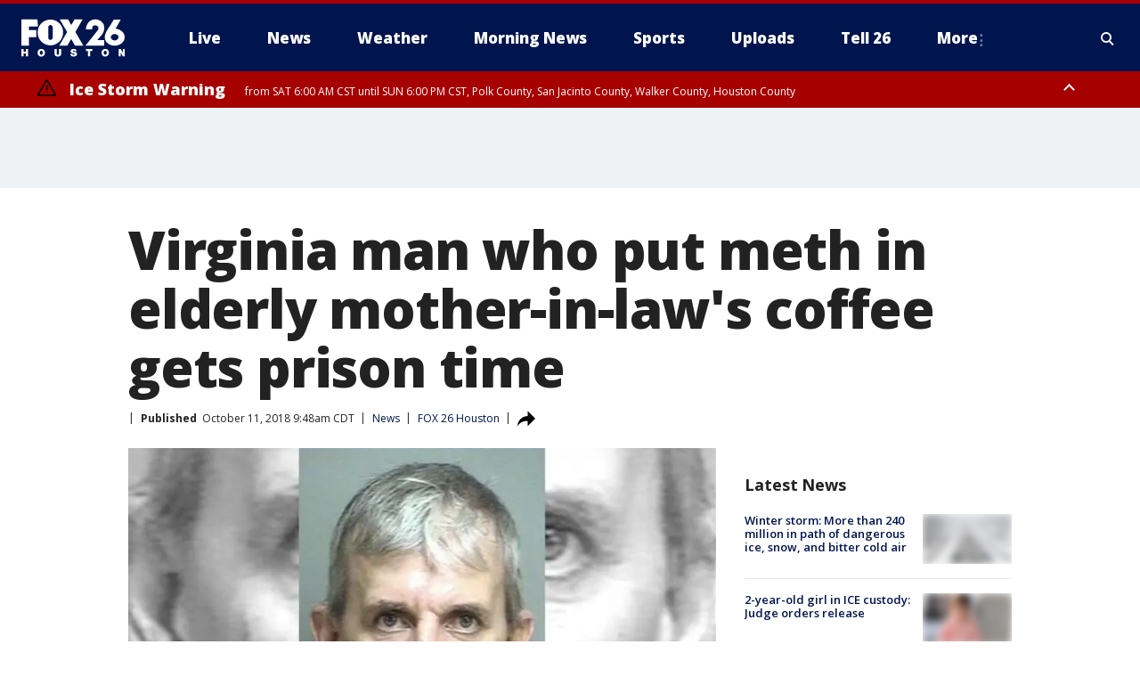

--- FILE ---
content_type: text/html; charset=utf-8
request_url: https://www.fox26houston.com/news/virginia-man-who-put-meth-in-elderly-mother-in-laws-coffee-gets-prison-time
body_size: 28097
content:
<!doctype html>
<html data-n-head-ssr lang="en" data-n-head="lang">
  <head>
    <!-- Google Tag Manager -->
    <script>
    function loadGTMIfNotLocalOrPreview() {
      const host = window.location.host.toLowerCase();
      const excludedHosts = ["local", "preview", "stage-preview"];
      if (!excludedHosts.some(excludedHost => host.startsWith(excludedHost))) {
        (function(w,d,s,l,i){w[l]=w[l]||[];w[l].push({'gtm.start':
        new Date().getTime(),event:'gtm.js'});var f=d.getElementsByTagName(s)[0],
        j=d.createElement(s),dl=l!='dataLayer'?'&l='+l:'';j.async=true;j.src=
        'https://www.googletagmanager.com/gtm.js?id='+i+dl;f.parentNode.insertBefore(j,f);
        })(window,document,'script','dataLayer','GTM-TMF4BDJ');
      }
    }
    loadGTMIfNotLocalOrPreview();
    </script>
    <!-- End Google Tag Manager -->
    <title data-n-head="true">Virginia man who put meth in elderly mother-in-law&#x27;s coffee gets prison time | FOX 26 Houston</title><meta data-n-head="true" http-equiv="X-UA-Compatible" content="IE=edge,chrome=1"><meta data-n-head="true" name="viewport" content="width=device-width, minimum-scale=1.0, initial-scale=1.0"><meta data-n-head="true" charset="UTF-8"><meta data-n-head="true" name="format-detection" content="telephone=no"><meta data-n-head="true" name="msapplication-square70x70logo" content="//static.foxtv.com/static/orion/img/kriv/favicons/mstile-70x70.png"><meta data-n-head="true" name="msapplication-square150x150logo" content="//static.foxtv.com/static/orion/img/kriv/favicons/mstile-150x150.png"><meta data-n-head="true" name="msapplication-wide310x150logo" content="//static.foxtv.com/static/orion/img/kriv/favicons/mstile-310x150.png"><meta data-n-head="true" name="msapplication-square310x310logo" content="//static.foxtv.com/static/orion/img/kriv/favicons/mstile-310x310.png"><meta data-n-head="true" data-hid="description" name="description" content="A Virginia man who allegedly attempted to kill his mother-in-law by putting methamphetamine in her coffee has been sentenced to prison."><meta data-n-head="true" data-hid="fb:app_id" property="fb:app_id" content="275582709488052"><meta data-n-head="true" data-hid="prism.stationId" name="prism.stationId" content="KRIV_FOX26"><meta data-n-head="true" data-hid="prism.stationCallSign" name="prism.stationCallSign" content="kriv"><meta data-n-head="true" data-hid="prism.channel" name="prism.channel" content="fts"><meta data-n-head="true" data-hid="prism.section" name="prism.section" content="news"><meta data-n-head="true" data-hid="prism.subsection1" name="prism.subsection1" content=""><meta data-n-head="true" data-hid="prism.subsection2" name="prism.subsection2" content=""><meta data-n-head="true" data-hid="prism.subsection3" name="prism.subsection3" content=""><meta data-n-head="true" data-hid="prism.subsection4" name="prism.subsection4" content=""><meta data-n-head="true" data-hid="prism.aggregationType" name="prism.aggregationType" content="subsection"><meta data-n-head="true" data-hid="prism.genre" name="prism.genre" content=""><meta data-n-head="true" data-hid="pagetype" name="pagetype" content="article" scheme="dcterms.DCMIType"><meta data-n-head="true" data-hid="strikepagetype" name="strikepagetype" content="article" scheme="dcterms.DCMIType"><meta data-n-head="true" data-hid="content-creator" name="content-creator" content="tiger"><meta data-n-head="true" data-hid="dc.creator" name="dc.creator" scheme="dcterms.creator" content=""><meta data-n-head="true" data-hid="dc.title" name="dc.title" content="Virginia man who put meth in elderly mother-in-law&#x27;s coffee gets prison time" lang="en"><meta data-n-head="true" data-hid="dc.subject" name="dc.subject" content=""><meta data-n-head="true" data-hid="dcterms.abstract" name="dcterms.abstract" content="A Virginia man who allegedly attempted to kill his mother-in-law by putting methamphetamine in her coffee has been sentenced to prison."><meta data-n-head="true" data-hid="dc.type" name="dc.type" scheme="dcterms.DCMIType" content="Text.Article"><meta data-n-head="true" data-hid="dc.description" name="dc.description" content="A Virginia man who allegedly attempted to kill his mother-in-law by putting methamphetamine in her coffee has been sentenced to prison."><meta data-n-head="true" data-hid="dc.language" name="dc.language" scheme="dcterms.RFC4646" content="en-US"><meta data-n-head="true" data-hid="dc.publisher" name="dc.publisher" content="FOX 26 Houston"><meta data-n-head="true" data-hid="dc.format" name="dc.format" scheme="dcterms.URI" content="text/html"><meta data-n-head="true" data-hid="dc.identifier" name="dc.identifier" scheme="dcterms.URI" content="urn:uri:base64:ce6835e2-a0d1-556a-99d3-ae3aefa65baf"><meta data-n-head="true" data-hid="dc.source" name="dc.source" content="FOX 26 Houston"><meta data-n-head="true" data-hid="dc.date" name="dc.date" content="2018-10-11"><meta data-n-head="true" data-hid="dcterms.created" name="dcterms.created" scheme="dcterms.ISO8601" content="2018-10-11T09:48:17-05:00"><meta data-n-head="true" data-hid="dcterms.modified" name="dcterms.modified" scheme="dcterms.ISO8601" content="2019-10-08T11:57:24-05:00"><meta data-n-head="true" data-hid="og:title" property="og:title" content="Virginia man who put meth in elderly mother-in-law&#x27;s coffee gets prison time"><meta data-n-head="true" data-hid="og:description" property="og:description" content="A Virginia man who allegedly attempted to kill his mother-in-law by putting methamphetamine in her coffee has been sentenced to prison."><meta data-n-head="true" data-hid="og:type" property="og:type" content="article"><meta data-n-head="true" data-hid="og:image" property="og:image" content="https://images.foxtv.com/static.fox26houston.com/www.fox26houston.com/content/uploads/2019/10/1200/630/Jack-David-Price_1539269244953_6209840_ver1.0_640_360.jpg?ve=1&amp;tl=1"><meta data-n-head="true" data-hid="og:image:width" property="og:image:width" content="1280"><meta data-n-head="true" data-hid="og:image:height" property="og:image:height" content="720"><meta data-n-head="true" data-hid="og:url" property="og:url" content="https://www.fox26houston.com/news/virginia-man-who-put-meth-in-elderly-mother-in-laws-coffee-gets-prison-time"><meta data-n-head="true" data-hid="og:site_name" property="og:site_name" content="FOX 26 Houston"><meta data-n-head="true" data-hid="og:locale" property="og:locale" content="en_US"><meta data-n-head="true" data-hid="robots" name="robots" content="index, follow, max-image-preview:large, max-video-preview:-1"><meta data-n-head="true" data-hid="fox.app_version" name="fox.app_version" content="v77"><meta data-n-head="true" data-hid="fox.fix_version" name="fox.fix_version" content="10.2.0"><meta data-n-head="true" data-hid="fox.app_build" name="fox.app_build" content="no build version"><meta data-n-head="true" name="twitter:card" content="summary_large_image"><meta data-n-head="true" name="twitter:site" content="@Fox26Houston"><meta data-n-head="true" name="twitter:site:id" content="@Fox26Houston"><meta data-n-head="true" name="twitter:title" content="Virginia man who put meth in elderly mother-in-law&#x27;s coffee gets prison time"><meta data-n-head="true" name="twitter:description" content="A Virginia man who allegedly attempted to kill his mother-in-law by putting methamphetamine in her coffee has been sentenced to prison."><meta data-n-head="true" name="twitter:image" content="https://images.foxtv.com/static.fox26houston.com/www.fox26houston.com/content/uploads/2019/10/1280/720/Jack-David-Price_1539269244953_6209840_ver1.0_640_360.jpg?ve=1&amp;tl=1"><meta data-n-head="true" name="twitter:url" content="https://www.fox26houston.com/news/virginia-man-who-put-meth-in-elderly-mother-in-laws-coffee-gets-prison-time"><meta data-n-head="true" name="twitter:creator" content="@Fox26Houston"><meta data-n-head="true" name="twitter:creator:id" content="@Fox26Houston"><meta data-n-head="true" name="fox.name" content="Post Landing"><meta data-n-head="true" name="fox.category" content="news"><meta data-n-head="true" name="fox.page_content_category" content="news"><meta data-n-head="true" name="fox.page_name" content="kriv:web:post:article:Virginia man who put meth in elderly mother-in-law&#x27;s coffee gets prison time | FOX 26 Houston"><meta data-n-head="true" name="fox.page_content_level_1" content="kriv:web:post"><meta data-n-head="true" name="fox.page_content_level_2" content="kriv:web:post:article"><meta data-n-head="true" name="fox.page_content_level_3" content="kriv:web:post:article:Virginia man who put meth in elderly mother-in-law&#x27;s coffee gets prison time | FOX 26 Houston"><meta data-n-head="true" name="fox.page_content_level_4" content="kriv:web:post:article:Virginia man who put meth in elderly mother-in-law&#x27;s coffee gets prison time | FOX 26 Houston"><meta data-n-head="true" name="fox.page_type" content="post-article"><meta data-n-head="true" name="fox.page_content_distributor" content="owned"><meta data-n-head="true" name="fox.page_content_type_of_story" content="Migrated"><meta data-n-head="true" name="fox.author" content=""><meta data-n-head="true" name="fox.page_content_author" content=""><meta data-n-head="true" name="fox.page_content_author_secondary" content=""><meta data-n-head="true" name="fox.page_content_version" content="1.0.0"><meta data-n-head="true" name="fox.publisher" content="FOX 26 Houston"><meta data-n-head="true" name="fox.page_content_id" content="ce6835e2-a0d1-556a-99d3-ae3aefa65baf"><meta data-n-head="true" name="fox.page_content_station_originator" content="kriv"><meta data-n-head="true" name="fox.url" content="https://www.fox26houston.com/news/virginia-man-who-put-meth-in-elderly-mother-in-laws-coffee-gets-prison-time"><meta data-n-head="true" name="fox.page_canonical_url" content="https://www.fox26houston.com/news/virginia-man-who-put-meth-in-elderly-mother-in-laws-coffee-gets-prison-time"><meta data-n-head="true" name="smartbanner:enabled-platforms" content="none"><meta data-n-head="true" property="fb:app_id" content="275582709488052"><meta data-n-head="true" property="article:opinion" content="false"><meta data-n-head="true" name="keywords" content="News"><meta data-n-head="true" name="classification" content="/FTS/News"><meta data-n-head="true" name="classification-isa" content="news"><meta data-n-head="true" name="fox.page_content_tags" content="/FTS/News"><link data-n-head="true" rel="preconnect" href="https://prod.player.fox.digitalvideoplatform.com" crossorigin="anonymous"><link data-n-head="true" rel="dns-prefetch" href="https://prod.player.fox.digitalvideoplatform.com"><link data-n-head="true" rel="stylesheet" href="https://statics.foxsports.com/static/orion/style/css/scorestrip-external.css"><link data-n-head="true" rel="icon" type="image/x-icon" href="/favicons/kriv/favicon.ico"><link data-n-head="true" rel="stylesheet" href="https://fonts.googleapis.com/css?family=Open+Sans:300,400,400i,600,600i,700,700i,800,800i&amp;display=swap"><link data-n-head="true" rel="stylesheet" href="https://fonts.googleapis.com/css2?family=Rubik:wght@700&amp;display=swap"><link data-n-head="true" rel="schema.dcterms" href="//purl.org/dc/terms/"><link data-n-head="true" rel="schema.prism" href="//prismstandard.org/namespaces/basic/2.1/"><link data-n-head="true" rel="schema.iptc" href="//iptc.org/std/nar/2006-10-01/"><link data-n-head="true" rel="shortcut icon" href="//static.foxtv.com/static/orion/img/kriv/favicons/favicon.ico" type="image/x-icon"><link data-n-head="true" rel="apple-touch-icon" sizes="57x57" href="//static.foxtv.com/static/orion/img/kriv/favicons/apple-touch-icon-57x57.png"><link data-n-head="true" rel="apple-touch-icon" sizes="60x60" href="//static.foxtv.com/static/orion/img/kriv/favicons/apple-touch-icon-60x60.png"><link data-n-head="true" rel="apple-touch-icon" sizes="72x72" href="//static.foxtv.com/static/orion/img/kriv/favicons/apple-touch-icon-72x72.png"><link data-n-head="true" rel="apple-touch-icon" sizes="76x76" href="//static.foxtv.com/static/orion/img/kriv/favicons/apple-touch-icon-76x76.png"><link data-n-head="true" rel="apple-touch-icon" sizes="114x114" href="//static.foxtv.com/static/orion/img/kriv/favicons/apple-touch-icon-114x114.png"><link data-n-head="true" rel="apple-touch-icon" sizes="120x120" href="//static.foxtv.com/static/orion/img/kriv/favicons/apple-touch-icon-120x120.png"><link data-n-head="true" rel="apple-touch-icon" sizes="144x144" href="//static.foxtv.com/static/orion/img/kriv/favicons/apple-touch-icon-144x144.png"><link data-n-head="true" rel="apple-touch-icon" sizes="152x152" href="//static.foxtv.com/static/orion/img/kriv/favicons/apple-touch-icon-152x152.png"><link data-n-head="true" rel="apple-touch-icon" sizes="180x180" href="//static.foxtv.com/static/orion/img/kriv/favicons/apple-touch-icon-180x180.png"><link data-n-head="true" rel="icon" type="image/png" href="//static.foxtv.com/static/orion/img/kriv/favicons/favicon-16x16.png" sizes="16x16"><link data-n-head="true" rel="icon" type="image/png" href="//static.foxtv.com/static/orion/img/kriv/favicons/favicon-32x32.png" sizes="32x32"><link data-n-head="true" rel="icon" type="image/png" href="//static.foxtv.com/static/orion/img/kriv/favicons/favicon-96x96.png" sizes="96x96"><link data-n-head="true" rel="icon" type="image/png" href="//static.foxtv.com/static/orion/img/kriv/favicons/android-chrome-192x192.png" sizes="192x192"><link data-n-head="true" href="https://fonts.gstatic.com" rel="preconnect" crossorigin="true"><link data-n-head="true" href="https://fonts.googleapis.com" rel="preconnect" crossorigin="true"><link data-n-head="true" rel="stylesheet" href="https://fonts.googleapis.com/css?family=Source+Sans+Pro:200,300,400,600,400italic,700,700italic,300,300italic,600italic/"><link data-n-head="true" rel="preconnect" href="https://cdn.segment.com/"><link data-n-head="true" rel="preconnect" href="https://widgets.media.weather.com/"><link data-n-head="true" rel="preconnect" href="https://elections.ap.org/"><link data-n-head="true" rel="preconnect" href="https://www.google-analytics.com/"><link data-n-head="true" rel="preconnect" href="http://static.chartbeat.com/"><link data-n-head="true" rel="preconnect" href="https://sb.scorecardresearch.com/"><link data-n-head="true" rel="preconnect" href="http://www.googletagmanager.com/"><link data-n-head="true" rel="preconnect" href="https://cdn.optimizely.com/"><link data-n-head="true" rel="preconnect" href="https://cdn.segment.com/"><link data-n-head="true" rel="preconnect" href="https://connect.facebook.net/"><link data-n-head="true" rel="preconnect" href="https://prod.player.fox.digitalvideoplatform.com/"><link data-n-head="true" rel="preload" as="script" href="https://prod.player.fox.digitalvideoplatform.com/wpf/v3/3.2.59/wpf_player.js"><link data-n-head="true" rel="prefetch" as="script" href="https://prod.player.fox.digitalvideoplatform.com/wpf/v3/3.2.59/lib/wpf_bitmovin_yospace_player.js"><link data-n-head="true" rel="prefetch" as="script" href="https://prod.player.fox.digitalvideoplatform.com/wpf/v3/3.2.59/lib/wpf_conviva_reporter.js"><link data-n-head="true" rel="prefetch" as="script" href="https://prod.player.fox.digitalvideoplatform.com/wpf/v3/3.2.59/lib/wpf_mux_reporter.js"><link data-n-head="true" rel="prefetch" as="script" href="https://prod.player.fox.digitalvideoplatform.com/wpf/v3/3.2.59/lib/wpf_adobeheartbeat_reporter.js"><link data-n-head="true" rel="prefetch" as="script" href="https://prod.player.fox.digitalvideoplatform.com/wpf/v3/3.2.59/lib/wpf_comscore_reporter.js"><link data-n-head="true" rel="prefetch" as="script" href="https://prod.player.fox.digitalvideoplatform.com/wpf/v3/3.2.59/lib/wpf_controls.js"><link data-n-head="true" rel="canonical" href="https://www.fox26houston.com/news/virginia-man-who-put-meth-in-elderly-mother-in-laws-coffee-gets-prison-time"><link data-n-head="true" rel="alternate" type="application/rss+xml" title="News" href="https://www.fox26houston.com/rss.xml?category=news"><link data-n-head="true" rel="alternate" type="application/rss+xml" title="News" href="https://www.fox26houston.com/rss.xml?tag=news"><link data-n-head="true" rel="shorturl" href=""><link data-n-head="true" rel="image_src" href="https://images.foxtv.com/static.fox26houston.com/www.fox26houston.com/content/uploads/2019/10/1280/720/Jack-David-Price_1539269244953_6209840_ver1.0_640_360.jpg?ve=1&amp;tl=1"><link data-n-head="true" rel="amphtml" href="https://www.fox26houston.com/news/virginia-man-who-put-meth-in-elderly-mother-in-laws-coffee-gets-prison-time.amp"><link data-n-head="true" rel="alternate" title="FOX 26 Houston - Live" type="application/rss+xml" href="https://www.fox26houston.com/rss/category/live"><link data-n-head="true" rel="alternate" title="FOX 26 Houston - Live Livenow" type="application/rss+xml" href="https://www.fox26houston.com/rss/category/live/livenow"><link data-n-head="true" rel="alternate" title="FOX 26 Houston - Live Soul Live" type="application/rss+xml" href="https://www.fox26houston.com/rss/category/live/soul-live"><link data-n-head="true" rel="alternate" title="FOX 26 Houston - News" type="application/rss+xml" href="https://www.fox26houston.com/rss/category/news"><link data-n-head="true" rel="alternate" title="FOX 26 Houston - Local News" type="application/rss+xml" href="https://www.fox26houston.com/rss/category/local-news"><link data-n-head="true" rel="alternate" title="FOX 26 Houston - Tag Us Tx" type="application/rss+xml" href="https://www.fox26houston.com/rss/tags/us,tx"><link data-n-head="true" rel="alternate" title="FOX 26 Houston - National News" type="application/rss+xml" href="https://www.fox26houston.com/rss/category/national-news"><link data-n-head="true" rel="alternate" title="FOX 26 Houston - Tag World" type="application/rss+xml" href="https://www.fox26houston.com/rss/tags/world"><link data-n-head="true" rel="alternate" title="FOX 26 Houston - Tag Politics" type="application/rss+xml" href="https://www.fox26houston.com/rss/tags/politics"><link data-n-head="true" rel="alternate" title="FOX 26 Houston - Money" type="application/rss+xml" href="https://www.fox26houston.com/rss/category/money"><link data-n-head="true" rel="alternate" title="FOX 26 Houston - Shows Morning Show" type="application/rss+xml" href="https://www.fox26houston.com/rss/category/shows,morning-show"><link data-n-head="true" rel="alternate" title="FOX 26 Houston - Tag Series Making The Grade" type="application/rss+xml" href="https://www.fox26houston.com/rss/tags/series,making-the-grade"><link data-n-head="true" rel="alternate" title="FOX 26 Houston - Tag Series Finding Families" type="application/rss+xml" href="https://www.fox26houston.com/rss/tags/series,finding-families"><link data-n-head="true" rel="alternate" title="FOX 26 Houston - Tag Health Matters" type="application/rss+xml" href="https://www.fox26houston.com/rss/tags/health-matters"><link data-n-head="true" rel="alternate" title="FOX 26 Houston - Tag Pets Animals" type="application/rss+xml" href="https://www.fox26houston.com/rss/tags/pets-animals"><link data-n-head="true" rel="alternate" title="FOX 26 Houston - Tag Series Your Legal Questions" type="application/rss+xml" href="https://www.fox26houston.com/rss/tags/series,your-legal-questions"><link data-n-head="true" rel="alternate" title="FOX 26 Houston - Weather" type="application/rss+xml" href="https://www.fox26houston.com/rss/category/weather"><link data-n-head="true" rel="alternate" title="FOX 26 Houston - Tropics" type="application/rss+xml" href="https://www.fox26houston.com/rss/category/tropics"><link data-n-head="true" rel="alternate" title="FOX 26 Houston - Traffic" type="application/rss+xml" href="https://www.fox26houston.com/rss/category/traffic"><link data-n-head="true" rel="alternate" title="FOX 26 Houston - Weather Download The Free Fox 26 Weather App" type="application/rss+xml" href="https://www.fox26houston.com/rss/category/weather/download-the-free-fox-26-weather-app"><link data-n-head="true" rel="alternate" title="FOX 26 Houston - Houston Pump Patrol" type="application/rss+xml" href="https://www.fox26houston.com/rss/category/houston-pump-patrol"><link data-n-head="true" rel="alternate" title="FOX 26 Houston - Sports" type="application/rss+xml" href="https://www.fox26houston.com/rss/category/sports"><link data-n-head="true" rel="alternate" title="FOX 26 Houston - Tag Mlb Astros" type="application/rss+xml" href="https://www.fox26houston.com/rss/tags/mlb,astros"><link data-n-head="true" rel="alternate" title="FOX 26 Houston - Tag Nfl Texans" type="application/rss+xml" href="https://www.fox26houston.com/rss/tags/nfl,texans"><link data-n-head="true" rel="alternate" title="FOX 26 Houston - Tag Nba Rockets" type="application/rss+xml" href="https://www.fox26houston.com/rss/tags/nba,rockets"><link data-n-head="true" rel="alternate" title="FOX 26 Houston - Tag Mls Dynamo" type="application/rss+xml" href="https://www.fox26houston.com/rss/tags/mls,dynamo"><link data-n-head="true" rel="alternate" title="FOX 26 Houston - Tag Nwsl Dash" type="application/rss+xml" href="https://www.fox26houston.com/rss/tags/nwsl,dash"><link data-n-head="true" rel="alternate" title="FOX 26 Houston - Tag Series Friday Football Fever" type="application/rss+xml" href="https://www.fox26houston.com/rss/tags/series,friday-football-fever"><link data-n-head="true" rel="alternate" title="FOX 26 Houston - Tag Series Player Of The Week" type="application/rss+xml" href="https://www.fox26houston.com/rss/tags/series,player-of-the-week"><link data-n-head="true" rel="alternate" title="FOX 26 Houston - Shows Isiah Factor Uncensored" type="application/rss+xml" href="https://www.fox26houston.com/rss/category/shows,isiah-factor-uncensored"><link data-n-head="true" rel="alternate" title="FOX 26 Houston - Shows News Edge" type="application/rss+xml" href="https://www.fox26houston.com/rss/category/shows,news-edge"><link data-n-head="true" rel="alternate" title="FOX 26 Houston - Shows Whats Your Point" type="application/rss+xml" href="https://www.fox26houston.com/rss/category/shows,whats-your-point"><link data-n-head="true" rel="alternate" title="FOX 26 Houston - Tag Series Bayou City Buzz" type="application/rss+xml" href="https://www.fox26houston.com/rss/tags/series,bayou-city-buzz"><link data-n-head="true" rel="alternate" title="FOX 26 Houston - Shows Houston Live Local" type="application/rss+xml" href="https://www.fox26houston.com/rss/category/shows,houston-live-local"><link data-n-head="true" rel="alternate" title="FOX 26 Houston - Shows Texas Live Local" type="application/rss+xml" href="https://www.fox26houston.com/rss/category/shows,texas-live-local"><link data-n-head="true" rel="alternate" title="FOX 26 Houston - Tag Series" type="application/rss+xml" href="https://www.fox26houston.com/rss/tags/series"><link data-n-head="true" rel="alternate" title="FOX 26 Houston - Tag Series In Focus" type="application/rss+xml" href="https://www.fox26houston.com/rss/tags/series,in-focus"><link data-n-head="true" rel="alternate" title="FOX 26 Houston - Shows The Missing" type="application/rss+xml" href="https://www.fox26houston.com/rss/category/shows,the-missing"><link data-n-head="true" rel="alternate" title="FOX 26 Houston - Tag Entertainment" type="application/rss+xml" href="https://www.fox26houston.com/rss/tags/entertainment"><link data-n-head="true" rel="alternate" title="FOX 26 Houston - Shows Fox Content" type="application/rss+xml" href="https://www.fox26houston.com/rss/category/shows,fox-content"><link data-n-head="true" rel="alternate" title="FOX 26 Houston - Contests" type="application/rss+xml" href="https://www.fox26houston.com/rss/category/contests"><link data-n-head="true" rel="alternate" title="FOX 26 Houston - About Us" type="application/rss+xml" href="https://www.fox26houston.com/rss/category/about-us"><link data-n-head="true" rel="alternate" title="FOX 26 Houston - Team" type="application/rss+xml" href="https://www.fox26houston.com/rss/category/team"><link data-n-head="true" rel="alternate" title="FOX 26 Houston - Whats On Fox" type="application/rss+xml" href="https://www.fox26houston.com/rss/category/whats-on-fox"><link data-n-head="true" rel="alternate" title="FOX 26 Houston - Newsletter Signup" type="application/rss+xml" href="https://www.fox26houston.com/rss/category/newsletter-signup"><link data-n-head="true" rel="alternate" title="FOX 26 Houston - Jobs At Fox 26 And My20" type="application/rss+xml" href="https://www.fox26houston.com/rss/category/jobs-at-fox-26-and-my20"><link data-n-head="true" rel="alternate" title="FOX 26 Houston - Apps" type="application/rss+xml" href="https://www.fox26houston.com/rss/category/apps"><link data-n-head="true" rel="alternate" title="FOX 26 Houston - Public File Inquiries" type="application/rss+xml" href="https://www.fox26houston.com/rss/category/public-file-inquiries"><link data-n-head="true" rel="alternate" title="FOX 26 Houston - Closed Captioning" type="application/rss+xml" href="https://www.fox26houston.com/rss/category/closed-captioning"><link data-n-head="true" rel="alternate" title="FOX 26 Houston - Contact Us" type="application/rss+xml" href="https://www.fox26houston.com/rss/category/contact-us"><link data-n-head="true" rel="alternate" title="FOX 26 Houston - Tell26" type="application/rss+xml" href="https://www.fox26houston.com/rss/category/tell26"><link data-n-head="true" rel="alternate" title="FOX 26 Houston - Discover the latest breaking news." type="application/rss+xml" href="https://www.fox26houston.com/latest.xml"><link data-n-head="true" rel="stylesheet" href="//static.foxtv.com/static/orion/css/default/article.rs.css"><link data-n-head="true" rel="stylesheet" href="/css/print.css" media="print"><script data-n-head="true" type="text/javascript" data-hid="pal-script" src="//imasdk.googleapis.com/pal/sdkloader/pal.js"></script><script data-n-head="true" type="text/javascript" src="https://statics.foxsports.com/static/orion/scorestrip.js" async="false" defer="true"></script><script data-n-head="true" type="text/javascript">
        (function (h,o,u,n,d) {
          h=h[d]=h[d]||{q:[],onReady:function(c){h.q.push(c)}}
          d=o.createElement(u);d.async=1;d.src=n
          n=o.getElementsByTagName(u)[0];n.parentNode.insertBefore(d,n)
        })(window,document,'script','https://www.datadoghq-browser-agent.com/datadog-rum-v4.js','DD_RUM')
        DD_RUM.onReady(function() {
          DD_RUM.init({
            clientToken: 'pub6d08621e10189e2259b02648fb0f12e4',
            applicationId: 'f7e50afb-e642-42a0-9619-b32a46fc1075',
            site: 'datadoghq.com',
            service: 'www.fox26houston.com',
            env: 'prod',
            // Specify a version number to identify the deployed version of your application in Datadog
            version: '1.0.0',
            sampleRate: 20,
            sessionReplaySampleRate: 0,
            trackInteractions: true,
            trackResources: true,
            trackLongTasks: true,
            defaultPrivacyLevel: 'mask-user-input',
          });
          // DD_RUM.startSessionReplayRecording();
        })</script><script data-n-head="true" type="text/javascript" src="https://foxkit.fox.com/sdk/profile/v2.15.0/profile.js" async="false" defer="true"></script><script data-n-head="true" src="https://js.appboycdn.com/web-sdk/5.6/braze.min.js" async="true" defer="true"></script><script data-n-head="true" src="https://c.amazon-adsystem.com/aax2/apstag.js" async="true" defer="true"></script><script data-n-head="true" src="https://www.googletagmanager.com/gtag/js?id=UA-47237212-12" async="true"></script><script data-n-head="true" type="text/javascript">// 86acbd31cd7c09cf30acb66d2fbedc91daa48b86:1701191442.7032719
!function(n,r,e,t,c){var i,o="Promise"in n,u={then:function(){return u},catch:function(n){
return n(new Error("Airship SDK Error: Unsupported browser")),u}},s=o?new Promise((function(n,r){i=function(e,t){e?r(e):n(t)}})):u
;s._async_setup=function(n){if(o)try{i(null,n(c))}catch(n){i(n)}},n[t]=s;var a=r.createElement("script");a.src=e,a.async=!0,a.id="_uasdk",
a.rel=t,r.head.appendChild(a)}(window,document,'https://aswpsdkus.com/notify/v1/ua-sdk.min.js',
  'UA', {
    vapidPublicKey: 'BIdB7-ykRl8M1MNQ0AEwmw9FajNMJ8nzBLeTa0q6O2FDvyNs0ZIgdCOzQRLhpMfoA8DDlzzy87wRFwnAMwMMyFg=',
    websitePushId: 'web.kriv.prod',
    appKey: 'Euakg6eORR27mgC42iPv-Q',
    token: 'MTpFdWFrZzZlT1JSMjdtZ0M0MmlQdi1ROjJQSURPdEY0UzBvSTZNMEpERzlMakhwMlkxZUdMZ29sNGxGRFNITHR1SEE'
  });
</script><script data-n-head="true" type="text/javascript">UA.then(sdk => {
        sdk.plugins.load('html-prompt', 'https://aswpsdkus.com/notify/v1/ua-html-prompt.min.js', {
          appearDelay: 5000,
          disappearDelay: 2000000000000000000000000,
          askAgainDelay: 0,
          stylesheet: './css/airship.css',
          auto: false,
          type: 'alert',
          position: 'top',
          i18n: {
            en: {
              title: 'Don&#39;t Miss Out',
              message: 'Receive instant notifications when new stories break.',
              accept: 'Allow',
              deny: 'No Thanks'
            }
          },
          logo: '/favicons/kriv/favicon.ico'
        }).then(plugin => {
          const auditSession = () => {
            const airshipPageViews = parseInt(window.sessionStorage.getItem('currentAirShipPageViews'), 10)
            if (airshipPageViews > 1) {
              plugin.prompt();
              console.info('Airship: prompt called')
              clearInterval(auditInterval);
              window.sessionStorage.setItem('currentAirShipPageViews', 0)
            }
          }
          const auditInterval = setInterval(auditSession, 2000);
        })
      })</script><script data-n-head="true" src="/taboola/taboola.js" type="text/javascript" async="true" defer="true"></script><script data-n-head="true" src="https://scripts.webcontentassessor.com/scripts/db1db3a4d7f84ccb635478151c90b6c84cd97c75ad5af131082b58f141d51b0a"></script><script data-n-head="true" src="//static.foxtv.com/static/orion/scripts/core/ag.core.js"></script><script data-n-head="true" src="//static.foxtv.com/static/isa/core.js"></script><script data-n-head="true" src="//static.foxtv.com/static/orion/scripts/station/default/loader.js"></script><script data-n-head="true" src="https://widgets.media.weather.com/wxwidget.loader.js?cid=996314550" defer=""></script><script data-n-head="true" src="https://prod.player.fox.digitalvideoplatform.com/wpf/v3/3.2.59/wpf_player.js" defer="" data-hid="fox-player-main-script"></script><script data-n-head="true" src="//static.foxtv.com/static/leap/loader.js"></script><script data-n-head="true" >(function () {
        var _sf_async_config = window._sf_async_config = (window._sf_async_config || {})
        _sf_async_config.uid = 65824
        _sf_async_config.domain = 'fox26houston.com'
        _sf_async_config.flickerControl = false
        _sf_async_config.useCanonical = true

        // Function to set ISA-dependent values with proper error handling
        function setISAValues() {
          if (window.FTS && window.FTS.ISA && window.FTS.ISA._meta) {
            try {
              _sf_async_config.sections = window.FTS.ISA._meta.section || ''
              _sf_async_config.authors = window.FTS.ISA._meta.fox['fox.page_content_author'] ||
                                       window.FTS.ISA._meta.fox['fox.page_content_author_secondary'] ||
                                       window.FTS.ISA._meta.raw.publisher || ''
            } catch (e) {
              console.warn('FTS.ISA values not available yet:', e)
              _sf_async_config.sections = ''
              _sf_async_config.authors = ''
            }
          } else {
            // Set default values if ISA is not available
            _sf_async_config.sections = ''
            _sf_async_config.authors = ''

            // Retry after a short delay if ISA is not loaded yet
            setTimeout(setISAValues, 100)
          }
        }

        // Set ISA values initially
        setISAValues()

        _sf_async_config.useCanonicalDomain = true
        function loadChartbeat() {
          var e = document.createElement('script');
            var n = document.getElementsByTagName('script')[0];
            e.type = 'text/javascript';
            e.async = true;
            e.src = '//static.chartbeat.com/js/chartbeat.js';
            n.parentNode.insertBefore(e, n);
        }
        loadChartbeat();
        })()</script><script data-n-head="true" src="//static.chartbeat.com/js/chartbeat_mab.js"></script><script data-n-head="true" src="//static.chartbeat.com/js/chartbeat.js"></script><script data-n-head="true" src="https://interactives.ap.org/election-results/assets/microsite/resizeClient.js" defer=""></script><script data-n-head="true" data-hid="strike-loader" src="https://strike.fox.com/static/fts/display/loader.js" type="text/javascript"></script><script data-n-head="true" >
          (function() {
              window.foxstrike = window.foxstrike || {};
              window.foxstrike.cmd = window.foxstrike.cmd || [];
          })()
        </script><script data-n-head="true" type="application/ld+json">{"@context":"http://schema.org","@type":"NewsArticle","mainEntityOfPage":"https://www.fox26houston.com/news/virginia-man-who-put-meth-in-elderly-mother-in-laws-coffee-gets-prison-time","headline":"Virginia man who put meth in elderly mother-in-law's coffee gets prison time","articleBody":"A Virginia man who allegedly attempted to kill his mother-in-law by putting methamphetamine in her coffee has been sentenced to prison.After reaching a plea deal, Jack David Price, 56, of Pamplin was sentenced to six years in prison earlier this week. Price is accused of putting meth in his 95-year-old mother-in-law&#x2019;s coffee in December 2017, <a href=\"https://www.newsadvance.com/news/local/pamplin-man-accused-of-putting-meth-in-mother-in-law/article_14f0ceb8-c807-11e8-bf23-5727db152610.html\" target=\"_blank\">The News &amp; Advance reported</a>.Prosecutors say Ester Price was admitted to a hospital last year showing signs of meth in her system. At the time, Ester Price&#x2019;s granddaughter, who has not been identified, told authorities she suspected Jack Price was trying to kill her grandmother.Ester Price also told authorities that the day before she became ill, Jack Price brought her coffee -- a gesture she said was &#x201C;not an ordinary event,&#x201D; The News &amp; Advance reported.Jack Price was sentenced Thursday after reaching a plea deal. Prosecutors dropped an attempted first-degree murder charge in exchange for him pleading guilty to altering food, drink or drugs and other offenses.<strong><a href=\"https://www.foxnews.com/us/virginia-man-who-put-meth-in-elderly-mother-in-laws-coffee-gets-prison-time\" target=\"_blank\">Read more at FoxNews.com</a>.</strong><em>The Associated Press contributed to this report.</em>","datePublished":"2018-10-11T09:48:17-05:00","dateModified":"2018-10-11T09:48:17-05:00","description":"A Virginia man who allegedly attempted to kill his mother-in-law by putting methamphetamine in her coffee has been sentenced to prison.","author":{"@type":"Person","name":"FOX 26 Houston"},"publisher":{"@type":"NewsMediaOrganization","name":"FOX 26 Houston","alternateName":"KRIV, FOX 26","url":"https://www.fox26houston.com/","sameAs":["https://www.facebook.com/fox26houston/","https://twitter.com/fox26houston","https://www.instagram.com/fox26houston/","https://www.youtube.com/@fox26houston","https://en.wikipedia.org/wiki/KRIV_(TV)","",""],"foundingDate":"1971-08-15","logo":{"@type":"ImageObject","url":"https://static.foxtv.com/static/orion/img/kriv/favicons/favicon-96x96.png","width":"96","height":"96"},"contactPoint":[{"@type":"ContactPoint","telephone":"++1-713-479-2600","contactType":"news desk"}],"address":{"@type":"PostalAddress","addressLocality":"Houston","addressRegion":"Texas","postalCode":"77027","streetAddress":"4261 Southwest Freeway","addressCountry":{"@type":"Country","name":"US"}}},"image":{"@type":"ImageObject","url":"https://static.fox26houston.com/www.fox26houston.com/content/uploads/2019/10/Jack-David-Price_1539269244953_6209840_ver1.0_640_360.jpg","width":"1280","height":"720"},"url":"https://www.fox26houston.com/news/virginia-man-who-put-meth-in-elderly-mother-in-laws-coffee-gets-prison-time","isAccessibleForFree":true,"keywords":"news"}</script><link rel="preload" href="/_wzln/416538d8a6cc45dc686c.js" as="script"><link rel="preload" href="/_wzln/376f0263662b8ef9a7f8.js" as="script"><link rel="preload" href="/_wzln/6b27e2b92eb7e58c1613.js" as="script"><link rel="preload" href="/_wzln/29fc86fcfd3531327cf7.js" as="script"><link rel="preload" href="/_wzln/fd837f1c965be7c1ccfa.js" as="script"><link rel="preload" href="/_wzln/2aff162d6d0f3b59db4e.js" as="script"><link rel="preload" href="/_wzln/98491b04a1029c27279f.js" as="script"><link rel="preload" href="/_wzln/1dde79a8e06c830b45d4.js" as="script"><style data-vue-ssr-id="3d723bd8:0 153764a8:0 4783c553:0 01f125af:0 7e965aea:0 fe2c1b5a:0 c789a71e:0 2151d74a:0 5fac22c6:0 4f269fee:0 c23b5e74:0 403377d7:0 7cd52d1a:0 4a3d6b7a:0 42dc6fe6:0 78666813:0 3c367053:0 dfdcd1d2:0 5c0b7ab5:0 c061adc6:0">.v-select{position:relative;font-family:inherit}.v-select,.v-select *{box-sizing:border-box}@keyframes vSelectSpinner{0%{transform:rotate(0deg)}to{transform:rotate(1turn)}}.vs__fade-enter-active,.vs__fade-leave-active{pointer-events:none;transition:opacity .15s cubic-bezier(1,.5,.8,1)}.vs__fade-enter,.vs__fade-leave-to{opacity:0}.vs--disabled .vs__clear,.vs--disabled .vs__dropdown-toggle,.vs--disabled .vs__open-indicator,.vs--disabled .vs__search,.vs--disabled .vs__selected{cursor:not-allowed;background-color:#f8f8f8}.v-select[dir=rtl] .vs__actions{padding:0 3px 0 6px}.v-select[dir=rtl] .vs__clear{margin-left:6px;margin-right:0}.v-select[dir=rtl] .vs__deselect{margin-left:0;margin-right:2px}.v-select[dir=rtl] .vs__dropdown-menu{text-align:right}.vs__dropdown-toggle{-webkit-appearance:none;-moz-appearance:none;appearance:none;display:flex;padding:0 0 4px;background:none;border:1px solid rgba(60,60,60,.26);border-radius:4px;white-space:normal}.vs__selected-options{display:flex;flex-basis:100%;flex-grow:1;flex-wrap:wrap;padding:0 2px;position:relative}.vs__actions{display:flex;align-items:center;padding:4px 6px 0 3px}.vs--searchable .vs__dropdown-toggle{cursor:text}.vs--unsearchable .vs__dropdown-toggle{cursor:pointer}.vs--open .vs__dropdown-toggle{border-bottom-color:transparent;border-bottom-left-radius:0;border-bottom-right-radius:0}.vs__open-indicator{fill:rgba(60,60,60,.5);transform:scale(1);transition:transform .15s cubic-bezier(1,-.115,.975,.855);transition-timing-function:cubic-bezier(1,-.115,.975,.855)}.vs--open .vs__open-indicator{transform:rotate(180deg) scale(1)}.vs--loading .vs__open-indicator{opacity:0}.vs__clear{fill:rgba(60,60,60,.5);padding:0;border:0;background-color:transparent;cursor:pointer;margin-right:8px}.vs__dropdown-menu{display:block;box-sizing:border-box;position:absolute;top:calc(100% - 1px);left:0;z-index:1000;padding:5px 0;margin:0;width:100%;max-height:350px;min-width:160px;overflow-y:auto;box-shadow:0 3px 6px 0 rgba(0,0,0,.15);border:1px solid rgba(60,60,60,.26);border-top-style:none;border-radius:0 0 4px 4px;text-align:left;list-style:none;background:#fff}.vs__no-options{text-align:center}.vs__dropdown-option{line-height:1.42857143;display:block;padding:3px 20px;clear:both;color:#333;white-space:nowrap;cursor:pointer}.vs__dropdown-option--highlight{background:#5897fb;color:#fff}.vs__dropdown-option--deselect{background:#fb5858;color:#fff}.vs__dropdown-option--disabled{background:inherit;color:rgba(60,60,60,.5);cursor:inherit}.vs__selected{display:flex;align-items:center;background-color:#f0f0f0;border:1px solid rgba(60,60,60,.26);border-radius:4px;color:#333;line-height:1.4;margin:4px 2px 0;padding:0 .25em;z-index:0}.vs__deselect{display:inline-flex;-webkit-appearance:none;-moz-appearance:none;appearance:none;margin-left:4px;padding:0;border:0;cursor:pointer;background:none;fill:rgba(60,60,60,.5);text-shadow:0 1px 0 #fff}.vs--single .vs__selected{background-color:transparent;border-color:transparent}.vs--single.vs--loading .vs__selected,.vs--single.vs--open .vs__selected{position:absolute;opacity:.4}.vs--single.vs--searching .vs__selected{display:none}.vs__search::-webkit-search-cancel-button{display:none}.vs__search::-ms-clear,.vs__search::-webkit-search-decoration,.vs__search::-webkit-search-results-button,.vs__search::-webkit-search-results-decoration{display:none}.vs__search,.vs__search:focus{-webkit-appearance:none;-moz-appearance:none;appearance:none;line-height:1.4;font-size:1em;border:1px solid transparent;border-left:none;outline:none;margin:4px 0 0;padding:0 7px;background:none;box-shadow:none;width:0;max-width:100%;flex-grow:1;z-index:1}.vs__search::-moz-placeholder{color:inherit}.vs__search::placeholder{color:inherit}.vs--unsearchable .vs__search{opacity:1}.vs--unsearchable:not(.vs--disabled) .vs__search{cursor:pointer}.vs--single.vs--searching:not(.vs--open):not(.vs--loading) .vs__search{opacity:.2}.vs__spinner{align-self:center;opacity:0;font-size:5px;text-indent:-9999em;overflow:hidden;border:.9em solid hsla(0,0%,39.2%,.1);border-left-color:rgba(60,60,60,.45);transform:translateZ(0);animation:vSelectSpinner 1.1s linear infinite;transition:opacity .1s}.vs__spinner,.vs__spinner:after{border-radius:50%;width:5em;height:5em}.vs--loading .vs__spinner{opacity:1}
.fts-scorestrip-wrap{width:100%}.fts-scorestrip-wrap .fts-scorestrip-container{padding:0 16px;max-width:1280px;margin:0 auto}@media screen and (min-width:1024px){.fts-scorestrip-wrap .fts-scorestrip-container{padding:15px 24px}}
.fts-scorestrip-wrap[data-v-75d386ae]{width:100%}.fts-scorestrip-wrap .fts-scorestrip-container[data-v-75d386ae]{padding:0 16px;max-width:1280px;margin:0 auto}@media screen and (min-width:1024px){.fts-scorestrip-wrap .fts-scorestrip-container[data-v-75d386ae]{padding:15px 24px}}@media(min-width:768px)and (max-width:1280px){.main-content-new-layout[data-v-75d386ae]{padding:10px}}
#xd-channel-container[data-v-0130ae53]{margin:0 auto;max-width:1280px;height:1px}#xd-channel-fts-iframe[data-v-0130ae53]{position:relative;top:-85px;left:86.1%;width:100%;display:none}@media (min-width:768px) and (max-width:1163px){#xd-channel-fts-iframe[data-v-0130ae53]{left:84%}}@media (min-width:768px) and (max-width:1056px){#xd-channel-fts-iframe[data-v-0130ae53]{left:81%}}@media (min-width:768px) and (max-width:916px){#xd-channel-fts-iframe[data-v-0130ae53]{left:79%}}@media (min-width:769px) and (max-width:822px){#xd-channel-fts-iframe[data-v-0130ae53]{left:77%}}@media (min-width:400px) and (max-width:767px){#xd-channel-fts-iframe[data-v-0130ae53]{display:none!important}}.branding[data-v-0130ae53]{padding-top:0}@media (min-width:768px){.branding[data-v-0130ae53]{padding-top:10px}}
.title--hide[data-v-b8625060]{display:none}
#fox-id-logged-in[data-v-f7244ab2]{display:none}.button-reset[data-v-f7244ab2]{background:none;border:none;padding:0;cursor:pointer;outline:inherit}.watch-live[data-v-f7244ab2]{background-color:#a70000;border-radius:3px;margin-top:16px;margin-right:-10px;padding:8px 9px;max-height:31px}.watch-live>a[data-v-f7244ab2]{color:#fff;font-weight:900;font-size:12px}.small-btn-grp[data-v-f7244ab2]{display:flex}.sign-in[data-v-f7244ab2]{width:43px;height:17px;font-size:12px;font-weight:800;font-stretch:normal;font-style:normal;line-height:normal;letter-spacing:-.25px;color:#fff}.sign-in-mobile[data-v-f7244ab2]{margin:16px 12px 0 0}.sign-in-mobile[data-v-f7244ab2],.sign-in-tablet-and-up[data-v-f7244ab2]{background-color:#334f99;width:59px;height:31px;border-radius:3px}.sign-in-tablet-and-up[data-v-f7244ab2]{float:left;margin-right:16px;margin-top:24px}.sign-in-tablet-and-up[data-v-f7244ab2]:hover{background-color:#667bb3}.avatar-desktop[data-v-f7244ab2]{width:28px;height:28px;float:left;margin-right:16px;margin-top:24px}.avatar-mobile[data-v-f7244ab2]{width:33px;height:33px;margin:16px 12px 0 0}
.alert-storm .alert-text[data-v-6e1c7e98]{top:0}.alert-storm .alert-info a[data-v-6e1c7e98]{color:#fff}.alert-storm .alert-title[data-v-6e1c7e98]:before{display:inline-block;position:absolute;left:-18px;top:2px;height:15px;width:12px;background:url(//static.foxtv.com/static/orion/img/core/s/weather/warning.svg) no-repeat;background-size:contain}@media (min-width:768px){.alert-storm .alert-title[data-v-6e1c7e98]:before{left:0;top:0;height:24px;width:21px}}
.min-height-ad[data-v-2c3e8482]{min-height:0}.pre-content .min-height-ad[data-v-2c3e8482]{min-height:90px}@media only screen and (max-width:767px){.page-content .lsf-mobile[data-v-2c3e8482],.right-rail .lsf-mobile[data-v-2c3e8482],.sidebar-secondary .lsf-mobile[data-v-2c3e8482]{min-height:300px;min-width:250px}}@media only screen and (min-width:768px){.right-rail .lsf-ban[data-v-2c3e8482],.sidebar-secondary .lsf-ban[data-v-2c3e8482]{min-height:250px;min-width:300px}.post-content .lsf-lb[data-v-2c3e8482],.pre-content .lsf-lb[data-v-2c3e8482]{min-height:90px;min-width:728px}}
.tags[data-v-6c8e215c]{flex-wrap:wrap;color:#979797;font-weight:400;line-height:normal}.tags[data-v-6c8e215c],.tags-tag[data-v-6c8e215c]{display:flex;font-family:Open Sans;font-size:18px;font-style:normal}.tags-tag[data-v-6c8e215c]{color:#041431;background-color:#e6e9f3;min-height:40px;align-items:center;justify-content:center;border-radius:10px;margin:10px 10px 10px 0;padding:10px 15px;grid-gap:10px;gap:10px;color:#036;font-weight:700;line-height:23px}.tags-tag[data-v-6c8e215c]:last-of-type{margin-right:0}.headlines-related.center[data-v-6c8e215c]{margin-bottom:0}#taboola-mid-article-thumbnails[data-v-6c8e215c]{padding:28px 100px}@media screen and (max-width:767px){#taboola-mid-article-thumbnails[data-v-6c8e215c]{padding:0}}
.no-separator[data-v-08416276]{padding-left:0}.no-separator[data-v-08416276]:before{content:""}
.outside[data-v-6d0ce7d9]{width:100vw;height:100vh;position:fixed;top:0;left:0}
.social-icons[data-v-10e60834]{background:#fff;box-shadow:0 0 20px rgba(0,0,0,.15);border-radius:5px}.social-icons a[data-v-10e60834]{overflow:visible}
.hand-cursor[data-v-7d0efd03]{cursor:pointer}.caption p[data-v-7d0efd03]{font-weight:300}
.collection .heading .title[data-v-74e027ca]{line-height:34px}
.responsive-image__container[data-v-2c4f2ba8]{overflow:hidden}.responsive-image__lazy-container[data-v-2c4f2ba8]{background-size:cover;background-position:50%;filter:blur(4px)}.responsive-image__lazy-container.loaded[data-v-2c4f2ba8]{filter:blur(0);transition:filter .3s ease-out}.responsive-image__picture[data-v-2c4f2ba8]{position:absolute;top:0;left:0}.rounded[data-v-2c4f2ba8]{border-radius:50%}
.promo-container[data-v-9b918506]{padding:0}@media (min-width:768px){.promo-container[data-v-9b918506]{padding:0 24px}}@media (min-width:1024px){.promo-container[data-v-9b918506]{padding:0 0 16px}}.promo-separator[data-v-9b918506]{margin-top:16px;border-bottom:8px solid #e6e9f3}.promo-image[data-v-9b918506]{max-width:300px;margin:0 auto;float:none}
.live-main .collection-trending[data-v-51644bd2]{padding-left:0;padding-right:0}@media only screen and (max-width:375px) and (orientation:portrait){.live-main .collection-trending[data-v-51644bd2]{padding-left:10px;padding-right:10px}}@media (min-width:769px) and (max-width:1023px){.live-main .collection-trending[data-v-51644bd2]{padding-left:24px;padding-right:24px}}@media (min-width:1024px) and (max-width:2499px){.live-main .collection-trending[data-v-51644bd2]{padding-left:0;padding-right:0}}
h2[data-v-6b12eae0]{color:#01154d;font-size:26px;font-weight:900;font-family:Open Sans,Helvetica Neue,Helvetica,Arial,sans-serif;line-height:30px;padding-top:5px}.you-might-also-like .subheader[data-v-6b12eae0]{background-color:#fff;display:block;position:relative;z-index:2;font-size:15px;width:180px;margin:0 auto;color:#666;font-family:Open Sans,Helvetica Neue,Helvetica,Arial,sans-serif;font-weight:600}.you-might-also-like-form[data-v-6b12eae0]{width:100%;max-width:300px;margin:0 auto;display:block;padding-bottom:25px;box-sizing:border-box}.you-might-also-like-form .checkbox-group[data-v-6b12eae0]{color:#666;border-top:2px solid #666;text-align:left;font-size:14px;margin-top:-10px;padding-top:10px}.you-might-also-like-form .checkbox-group .item[data-v-6b12eae0]{display:flex;flex-direction:column;margin-left:10px;padding:10px 0}.you-might-also-like-form .checkbox-group .item label[data-v-6b12eae0]{color:#666;font-family:Open Sans,Helvetica Neue,Helvetica,Arial,sans-serif;line-height:18px;font-weight:600;font-size:14px}.you-might-also-like-form .checkbox-group .item span[data-v-6b12eae0]{margin-left:22px;font-weight:200;display:block}.you-might-also-like-form input[type=submit][data-v-6b12eae0]{margin-top:10px;background-color:#01154d;color:#fff;font-family:Source Sans Pro,arial,helvetica,sans-serif;font-size:16px;line-height:35px;font-weight:900;border-radius:2px;margin-bottom:0;padding:0;height:60px;-moz-appearance:none;appearance:none;-webkit-appearance:none}div.newsletter-signup[data-v-6b12eae0]{background-color:#fff;margin:0 auto;max-width:600px;width:100%}div.nlw-outer[data-v-6b12eae0]{padding:16px 0}div.nlw-inner[data-v-6b12eae0]{display:block;text-align:center;margin:0 auto;border:1px solid #666;border-top:12px solid #01154d;height:100%;width:auto}div.nlw-inner h2[data-v-6b12eae0]{color:#01154d;font-size:26px;font-weight:700;font-family:Open Sans,Helvetica Neue,Helvetica,Arial,sans-serif;line-height:30px;padding-top:5px;margin:.67em}#other-newsletter-form[data-v-6b12eae0],p[data-v-6b12eae0]{font-size:13px;line-height:18px;font-weight:600;padding:10px;margin:1em 0}#nlw-tos[data-v-6b12eae0],#other-newsletter-form[data-v-6b12eae0],p[data-v-6b12eae0]{color:#666;font-family:Open Sans,Helvetica Neue,Helvetica,Arial,sans-serif}#nlw-tos[data-v-6b12eae0]{font-size:14px;font-weight:300;padding:0 10px 10px;margin:0 0 30px}#nlw-tos a[data-v-6b12eae0]{text-decoration:none;color:#01154d;font-weight:600}div.nlw-inner form[data-v-6b12eae0]{width:100%;max-width:300px;margin:0 auto;display:block;padding-bottom:25px;box-sizing:border-box}div.nlw-inner form input[data-v-6b12eae0]{height:50px;width:95%;border:none}div.nlw-inner form input[type=email][data-v-6b12eae0]{background-color:#efefef;color:#666;border-radius:0;font-size:14px;padding-left:4%}div.nlw-inner form input[type=checkbox][data-v-6b12eae0]{height:12px;width:12px}div.nlw-inner #newsletter-form input[type=submit][data-v-6b12eae0]{background-color:#a80103;font-size:19px;margin-top:15px;height:50px}div.nlw-inner #newsletter-form input[type=submit][data-v-6b12eae0],div.nlw-inner #other-newsletter-form input[type=submit][data-v-6b12eae0]{color:#fff;font-family:Source Sans Pro,arial,helvetica,sans-serif;line-height:35px;font-weight:900;border-radius:2px;-moz-appearance:none;appearance:none;-webkit-appearance:none}div.nlw-inner #other-newsletter-form input[type=submit][data-v-6b12eae0]{background-color:#01154d;font-size:16px;margin-bottom:8px;padding:4px;height:60px}div.nlw-inner form input[type=submit][data-v-6b12eae0]:hover{cursor:pointer}div.nlw-inner #other-newsletter-form[data-v-6b12eae0]{color:#666;border-top:2px solid #666;text-align:left;font-size:14px;margin-top:-10px;padding-top:20px}
.social-icons-footer .yt a[data-v-469bc58a]:after{background-image:url(/social-media/yt-icon.svg)}.social-icons-footer .link a[data-v-469bc58a]:after,.social-icons-footer .yt a[data-v-469bc58a]:after{background-position:0 0;background-size:100% 100%;background-repeat:no-repeat;height:16px;width:16px}.social-icons-footer .link a[data-v-469bc58a]:after{background-image:url(/social-media/link-icon.svg)}
.site-banner .btn-wrap-host[data-v-bd70ad56]:before{font-size:16px!important;line-height:1.5!important}.site-banner .btn-wrap-saf[data-v-bd70ad56]:before{font-size:20px!important}.site-banner .btn-wrap-ff[data-v-bd70ad56]:before{font-size:19.5px!important}</style>
   </head>
  <body class="fb single single-article amp-geo-pending" data-n-head="class">
    <!-- Google Tag Manager (noscript) -->
    <noscript>
      <iframe src="https://www.googletagmanager.com/ns.html?id=GTM-TMF4BDJ" height="0" width="0" style="display:none;visibility:hidden"></iframe>
    </noscript>
    <!-- End Google Tag Manager (noscript) -->
    <amp-geo layout="nodisplay">
      <script type="application/json">
      {
        "ISOCountryGroups": {
          "eu": ["at", "be", "bg", "cy", "cz", "de", "dk", "ee", "es", "fi", "fr", "gb", "gr", "hr", "hu", "ie", "it", "lt", "lu", "lv", "mt", "nl", "pl", "pt", "ro", "se", "si", "sk"]
        }
      }
      </script>
    </amp-geo>
    <div data-server-rendered="true" id="__nuxt"><div id="__layout"><div id="wrapper" class="wrapper" data-v-75d386ae><header class="site-header nav-closed" data-v-0130ae53 data-v-75d386ae><!----> <div class="site-header-inner" data-v-b8625060 data-v-0130ae53><div class="branding" data-v-b8625060><a title="FOX 26 Houston — Local News &amp; Weather" href="/" data-name="logo" class="logo global-nav-item" data-v-b8625060><img src="//static.foxtv.com/static/orion/img/core/s/logos/fts-houston-a.svg" alt="FOX 26 Houston" class="logo-full" data-v-b8625060> <img src="//static.foxtv.com/static/orion/img/core/s/logos/fts-houston-b.svg" alt="FOX 26 Houston" class="logo-mini" data-v-b8625060></a> <!----></div> <div class="nav-row" data-v-b8625060><div class="primary-nav tablet-desktop" data-v-b8625060><nav id="main-nav" data-v-b8625060><ul data-v-b8625060><li class="menu-live" data-v-b8625060><a href="/live" data-name="Live" class="global-nav-item" data-v-b8625060><span data-v-b8625060>Live</span></a></li><li class="menu-news" data-v-b8625060><a href="/news" data-name="News" class="global-nav-item" data-v-b8625060><span data-v-b8625060>News</span></a></li><li class="menu-weather" data-v-b8625060><a href="/weather" data-name="Weather" class="global-nav-item" data-v-b8625060><span data-v-b8625060>Weather</span></a></li><li class="menu-morning-news" data-v-b8625060><a href="/shows/morning-show" data-name="Morning News" class="global-nav-item" data-v-b8625060><span data-v-b8625060>Morning News</span></a></li><li class="menu-sports" data-v-b8625060><a href="https://www.fox26houston.com/sports" data-name="Sports" class="global-nav-item" data-v-b8625060><span data-v-b8625060>Sports</span></a></li><li class="menu-uploads" data-v-b8625060><a href="https://www.fox26houston.com/upload" data-name="Uploads" class="global-nav-item" data-v-b8625060><span data-v-b8625060>Uploads</span></a></li><li class="menu-tell-26" data-v-b8625060><a href="/tell26" data-name="Tell 26" class="global-nav-item" data-v-b8625060><span data-v-b8625060>Tell 26</span></a></li> <li class="menu-more" data-v-b8625060><a href="#" data-name="More" class="js-menu-toggle global-nav-item" data-v-b8625060>More</a></li></ul></nav></div> <div class="meta" data-v-b8625060><span data-v-f7244ab2 data-v-b8625060><!----> <!----> <!----> <button class="button-reset watch-live mobile" data-v-f7244ab2><a href="/live" data-name="Watch Live" class="global-nav-item" data-v-f7244ab2>Watch Live</a></button></span> <div class="search-toggle tablet-desktop" data-v-b8625060><a href="#" data-name="Search" class="js-focus-search global-nav-item" data-v-b8625060>Expand / Collapse search</a></div> <div class="menu mobile" data-v-b8625060><a href="#" data-name="Search" class="js-menu-toggle global-nav-item" data-v-b8625060>☰</a></div></div></div></div> <div class="expandable-nav" data-v-0130ae53><div class="inner" data-v-0130ae53><div class="search"><div class="search-wrap"><form autocomplete="off" action="/search" method="get"><fieldset><label for="search-site" class="label">Search site</label> <input id="search-site" type="text" placeholder="Search for keywords" name="q" onblur onfocus autocomplete="off" value="" class="resp_site_search"> <input type="hidden" name="ss" value="fb"> <input type="submit" value="Search" class="resp_site_submit"></fieldset></form></div></div></div> <div class="section-nav" data-v-0130ae53><div class="inner"><nav class="menu-watch-live"><h6 class="nav-title"><a href="/live" data-name="Watch Live" class="global-nav-item">Watch Live</a></h6> <ul><li class="nav-item"><a href="https://www.fox26houston.com/fox-local">FOX 26 on FOX LOCAL</a></li><li class="nav-item"><a href="/live">Newscasts &amp; Replays</a></li><li class="nav-item"><a href="/live/livenow">LiveNOW from FOX</a></li><li class="nav-item"><a href="https://www.youtube.com/channel/UC4OqEJz6oABzz_7nu29zF3A">YouTube</a></li><li class="nav-item"><a href="/live/soul-live">FOX Soul</a></li></ul></nav><nav class="menu-news"><h6 class="nav-title"><a href="/news" data-name="News" class="global-nav-item">News</a></h6> <ul><li class="nav-item"><a href="/local-news">Local</a></li><li class="nav-item"><a href="/tag/us/tx">Texas</a></li><li class="nav-item"><a href="/national-news">National</a></li><li class="nav-item"><a href="/tag/world">World</a></li><li class="nav-item"><a href="/tag/politics">You Decide</a></li><li class="nav-item"><a href="/money">Money</a></li><li class="nav-item"><a href="https://www.fox26houston.com/news/fox-news-sunday-with-shannon-bream">FOX News Sunday</a></li><li class="nav-item"><a href="https://www.fox26houston.com/tag/series/smart-sense">Sullivan's Smart Sense</a></li></ul></nav><nav class="menu-regional-news"><h6 class="nav-title"><a href="/tag/us/tx" data-name="Regional News" class="global-nav-item">Regional News</a></h6> <ul><li class="nav-item"><a href="https://www.fox4news.com/">Dallas News - FOX 4 News</a></li><li class="nav-item"><a href="https://www.fox7austin.com/">Austin News - FOX 7 Austin</a></li></ul></nav><nav class="menu-morning-news"><h6 class="nav-title"><a href="/shows/morning-show" data-name="Morning News" class="global-nav-item">Morning News</a></h6> <ul><li class="nav-item"><a href="/tag/series/making-the-grade">Making the Grade</a></li><li class="nav-item"><a href="https://www.fox26houston.com/tag/series/viviana-coles">Dr. Viviana Coles </a></li><li class="nav-item"><a href="/tag/series/finding-families">Finding Families</a></li><li class="nav-item"><a href="/tag/health-matters">Health Matters</a></li><li class="nav-item"><a href="/tag/pets-animals">Pets</a></li><li class="nav-item"><a href="https://www.fox26houston.com/morning-show/heres-how-to-submit-a-question-for-chris-tritico">Submit Your Legal Questions to Chris Tritico Here</a></li><li class="nav-item"><a href="/tag/series/your-legal-questions">Your Legal Questions</a></li><li class="nav-item"><a href="https://www.fox26houston.com/tag/fox-family-feast">FOX Family Feast </a></li></ul></nav><nav class="menu-weather"><h6 class="nav-title"><a href="/weather" data-name="Weather" class="global-nav-item">Weather</a></h6> <ul><li class="nav-item"><a href="/weather">Live Radar</a></li><li class="nav-item"><a href="https://www.fox26houston.com/live-houston-webcams">Live Houston-area webcams</a></li><li class="nav-item"><a href="/tropics">Tropical Weather</a></li><li class="nav-item"><a href="https://www.fox26houston.com/tag/weather/hurricanes/gear-test">JD's Hurricane Gear Test</a></li><li class="nav-item"><a href="/traffic">Traffic</a></li><li class="nav-item"><a href="/weather/download-the-free-fox-26-weather-app">Weather App</a></li><li class="nav-item"><a href="/houston-pump-patrol">Pump Patrol</a></li><li class="nav-item"><a href="https://www.foxweather.com">FOX Weather</a></li></ul></nav><nav class="menu-sports"><h6 class="nav-title"><a href="/sports" data-name="Sports" class="global-nav-item">Sports</a></h6> <ul><li class="nav-item"><a href="/tag/mlb/astros">Astros</a></li><li class="nav-item"><a href="/tag/nfl/texans">Texans</a></li><li class="nav-item"><a href="/tag/nba/rockets">Rockets</a></li><li class="nav-item"><a href="https://www.fox26houston.com/tag/ncaa">College Sports</a></li><li class="nav-item"><a href="/tag/mls/dynamo">Dynamo</a></li><li class="nav-item"><a href="/tag/nwsl/dash">Dash</a></li><li class="nav-item"><a href="https://www.fox26houston.com/tag/xfl/roughnecks">Roughnecks</a></li><li class="nav-item"><a href="/tag/series/friday-football-fever">Friday Football Fever</a></li><li class="nav-item"><a href="/tag/series/player-of-the-week">Player of the Week</a></li><li class="nav-item"><a href="https://www.fox26houston.com/shows/world-cup">World Cup</a></li></ul></nav><nav class="menu-fox-26-shows"><h6 class="nav-title"><a href="https://www.fox26houston.com/" data-name="FOX 26 Shows" class="global-nav-item">FOX 26 Shows</a></h6> <ul><li class="nav-item"><a href="/shows/isiah-factor-uncensored">Isiah Factor Uncensored</a></li><li class="nav-item"><a href="https://www.fox26houston.com/shows/the-nightcap">The Nightcap</a></li><li class="nav-item"><a href="/shows/news-edge">The News Edge</a></li><li class="nav-item"><a href="https://www.fox26houston.com/shows/chattin-with-chelsea">Chattin' With Chelsea</a></li><li class="nav-item"><a href="/shows/whats-your-point">What's Your Point?</a></li><li class="nav-item"><a href="https://www.fox26houston.com/tag/series/overtime">What's Your Point? Overtime</a></li><li class="nav-item"><a href="https://www.fox26houston.com/tag/politics/tx-politics/texas-the-issue-is">Texas: The Issue Is</a></li><li class="nav-item"><a href="/tag/series/bayou-city-buzz">Bayou City Buzz</a></li><li class="nav-item"><a href="/shows/houston-live-local">Houston Live and Local</a></li><li class="nav-item"><a href="/shows/texas-live-local">Texas Live and Local</a></li></ul></nav><nav class="menu-fox-26-originals"><h6 class="nav-title"><a href="/tag/series" data-name="FOX 26 Originals" class="global-nav-item">FOX 26 Originals</a></h6> <ul><li class="nav-item"><a href="https://www.fox26houston.com/tag/series/caroline-rashi">Caroline &amp; Rashi</a></li><li class="nav-item"><a href="https://www.fox26houston.com/tag/series/red-white-brews">Red, White &amp; Brews</a></li><li class="nav-item"><a href="/tag/series/in-focus">FOX 26 in Focus</a></li><li class="nav-item"><a href="https://www.fox26houston.com/tag/series/face-off">FOX Faceoff</a></li><li class="nav-item"><a href="https://www.fox26houston.com/tag/series/smart-sense">Sullivan's Smart Sense</a></li><li class="nav-item"><a href="https://www.fox26houston.com/tag/entertainment/foodies-and-friends">Foodies and Friends</a></li><li class="nav-item"><a href="https://www.fox26houston.com/tag/entertainment/pet-pawcast">Pet Pawcast</a></li><li class="nav-item"><a href="/shows/the-missing">The Missing</a></li><li class="nav-item"><a href="https://www.fox26houston.com/tag/series/houstons-soccer-hq">Houston's Soccer HQ</a></li></ul></nav><nav class="menu-tell-26"><h6 class="nav-title"><a href="https://www.fox26houston.com/tell26" data-name="TELL 26" class="global-nav-item">TELL 26</a></h6> <!----></nav><nav class="menu-entertainment"><h6 class="nav-title"><a href="/tag/entertainment" data-name="Entertainment" class="global-nav-item">Entertainment</a></h6> <ul><li class="nav-item"><a href="https://www.fox26houston.com/shows/the-drop">The Drop </a></li><li class="nav-item"><a href="https://www.fox26houston.com/shows/the-now-with-cris">The Now with Cris</a></li><li class="nav-item"><a href="https://www.fox26houston.com/shows/backstage-ol">Backstage OL</a></li><li class="nav-item"><a href="https://www.fox26houston.com/tag/series/backstage-experience">The Backstage Experience</a></li><li class="nav-item"><a href="/shows/fox-content">FOX PRIMETIME SHOWS</a></li><li class="nav-item"><a href="/contests">Contests</a></li></ul></nav><nav class="menu-about-us"><h6 class="nav-title"><a href="/about-us" data-name="About Us" class="global-nav-item">About Us</a></h6> <ul><li class="nav-item"><a href="/team">Meet the FOX 26 Team</a></li><li class="nav-item"><a href="https://www.fox26houston.com/fox-26-houston-livestream-schedule">WATCH FOX 26 ON FOX LOCAL</a></li><li class="nav-item"><a href="/whats-on-fox">What's On FOX</a></li><li class="nav-item"><a href="/newsletter-signup">Email Newsletter</a></li><li class="nav-item"><a href="/jobs-at-fox-26-and-my20">Jobs at FOX 26 &amp; My20</a></li><li class="nav-item"><a href="https://www.fox26houston.com/internships">Internship Opportunities</a></li><li class="nav-item"><a href="/apps">Mobile App</a></li><li class="nav-item"><a href="/contests">Contests</a></li><li class="nav-item"><a href="/public-file-inquiries">KRIV/KTXH FCC Public File</a></li><li class="nav-item"><a href="/closed-captioning">Closed Captioning</a></li><li class="nav-item"><a href="https://www.fox26houston.com/fcc-applications">FCC Applications</a></li></ul></nav><nav class="menu-contact-us"><h6 class="nav-title"><a href="/contact-us" data-name="Contact Us" class="global-nav-item">Contact Us</a></h6> <!----></nav><nav class="menu-htx-tra"><h6 class="nav-title"><a href="https://www.fox26houston.com/tag/series/htxtra" data-name="HTX-tra" class="global-nav-item">HTX-tra</a></h6> <!----></nav></div></div></div></header> <div class="page" data-v-75d386ae><div class="pre-content" data-v-75d386ae><div data-v-6e1c7e98><div class="alert alert-storm tall" data-v-6e1c7e98><div class="alert-inner" data-v-6e1c7e98><a href="/weather-alerts" data-v-6e1c7e98><div class="alert-title" data-v-6e1c7e98>Ice Storm Warning</div> <div class="alert-text" data-v-6e1c7e98> from SAT 6:00 AM CST until SUN 6:00 PM CST, Polk County, San Jacinto County, Walker County, Houston County</div></a> <div class="count" data-v-6e1c7e98><span class="hide" data-v-6e1c7e98>8</span> <div class="arrow up" data-v-6e1c7e98></div></div></div></div><div class="alert alert-storm expand tall" data-v-6e1c7e98><div class="alert-inner" data-v-6e1c7e98><a href="/weather-alerts" data-v-6e1c7e98><div class="alert-title" data-v-6e1c7e98>Ice Storm Warning</div> <div class="alert-text" data-v-6e1c7e98> from FRI 6:00 PM CST until SUN 6:00 PM CST, Cherokee County</div></a> <!----></div></div><div class="alert alert-storm expand tall" data-v-6e1c7e98><div class="alert-inner" data-v-6e1c7e98><a href="/weather-alerts" data-v-6e1c7e98><div class="alert-title" data-v-6e1c7e98>Winter Storm Warning</div> <div class="alert-text" data-v-6e1c7e98> from SAT 6:00 PM CST until SUN 6:00 PM CST, Southern Liberty County, Inland Jackson County, Fort Bend County, Wharton County, Inland Harris County, Waller County, Colorado County</div></a> <!----></div></div><div class="alert alert-storm expand tall" data-v-6e1c7e98><div class="alert-inner" data-v-6e1c7e98><a href="/weather-alerts" data-v-6e1c7e98><div class="alert-title" data-v-6e1c7e98>Winter Storm Warning</div> <div class="alert-text" data-v-6e1c7e98> from SAT 6:00 AM CST until SUN 6:00 PM CST, Montgomery County, Grimes County, Washington County, Brazos County</div></a> <!----></div></div><div class="alert alert-storm expand tall" data-v-6e1c7e98><div class="alert-inner" data-v-6e1c7e98><a href="/weather-alerts" data-v-6e1c7e98><div class="alert-title" data-v-6e1c7e98>Extreme Cold Warning</div> <div class="alert-text" data-v-6e1c7e98> from SAT 6:00 PM CST until MON 12:00 PM CST, Galveston Island, Southern Liberty County, Inland Galveston County, Inland Brazoria County, Inland Matagorda County, Inland Jackson County, Fort Bend County, Wharton County, Chambers County, Inland Harris County, Waller County, Colorado County, Montgomery County, Grimes County, Washington County, Brazos County, Polk County, San Jacinto County, Walker County, Houston County</div></a> <!----></div></div><div class="alert alert-storm expand tall" data-v-6e1c7e98><div class="alert-inner" data-v-6e1c7e98><a href="/weather-alerts" data-v-6e1c7e98><div class="alert-title" data-v-6e1c7e98>Extreme Cold Warning</div> <div class="alert-text" data-v-6e1c7e98> from SUN 6:00 PM CST until TUE 12:00 PM CST, Cherokee County</div></a> <!----></div></div><div class="alert alert-storm expand tall" data-v-6e1c7e98><div class="alert-inner" data-v-6e1c7e98><a href="/weather-alerts" data-v-6e1c7e98><div class="alert-title" data-v-6e1c7e98>Extreme Cold Watch</div> <div class="alert-text" data-v-6e1c7e98> from MON 12:00 PM CST until TUE 12:00 PM CST, Galveston Island, Southern Liberty County, Inland Galveston County, Inland Brazoria County, Inland Matagorda County, Inland Jackson County, Fort Bend County, Wharton County, Chambers County, Inland Harris County, Waller County, Colorado County, Montgomery County, Grimes County, Washington County, Brazos County, Polk County, San Jacinto County, Walker County, Houston County</div></a> <!----></div></div><div class="alert alert-storm expand tall" data-v-6e1c7e98><div class="alert-inner" data-v-6e1c7e98><a href="/weather-alerts" data-v-6e1c7e98><div class="alert-title" data-v-6e1c7e98>Winter Weather Advisory</div> <div class="alert-text" data-v-6e1c7e98> from SUN 12:00 AM CST until SUN 6:00 PM CST, Galveston Island, Inland Galveston County, Inland Brazoria County, Inland Matagorda County, Chambers County</div></a> <!----></div></div></div> <div class="pre-content-components"><div data-v-2c3e8482><div class="ad-container min-height-ad" data-v-2c3e8482><div id="--0613c27c-0e31-4f82-a35b-9095c9ab62d5" class="-ad" data-v-2c3e8482></div> <!----></div></div></div></div> <!----> <div class="page-content" data-v-75d386ae><main class="main-content" data-v-75d386ae><article id="ce6835e2-a0d1-556a-99d3-ae3aefa65baf" class="article-wrap" data-v-6c8e215c data-v-75d386ae><header lastModifiedDate="2019-10-08T11:57:24-05:00" class="article-header" data-v-08416276 data-v-6c8e215c><div class="meta" data-v-08416276><!----></div> <h1 class="headline" data-v-08416276>Virginia man who put meth in elderly mother-in-law's coffee gets prison time</h1> <div class="article-meta article-meta-upper" data-v-08416276><!----> <div class="article-date" data-v-08416276><strong data-v-08416276>Published</strong> 
      October 11, 2018 9:48am CDT
    </div> <div class="article-updated" data-v-08416276><a href="/tag/news" data-v-08416276>News</a></div> <div class="article-updated" data-v-08416276><a href="https://www.fox26houston.com/" data-v-08416276>FOX 26 Houston</a></div> <div class="article-updated" data-v-08416276><div data-v-6d0ce7d9 data-v-08416276><!----> <div data-v-6d0ce7d9><div class="article-social" data-v-6d0ce7d9><div class="share" data-v-6d0ce7d9><a data-v-6d0ce7d9></a></div> <div style="display:none;" data-v-6d0ce7d9><div class="social-icons" data-v-10e60834 data-v-6d0ce7d9><p class="share-txt" data-v-10e60834>Share</p> <ul data-v-10e60834><li class="link link-black" data-v-10e60834><a href="#" data-v-10e60834><span data-v-10e60834>Copy Link</span></a></li> <li class="email email-black" data-v-10e60834><a href="#" data-v-10e60834>Email</a></li> <li class="fb fb-black" data-v-10e60834><a href="#" data-v-10e60834><span data-v-10e60834>Facebook</span></a></li> <li class="tw tw-black" data-v-10e60834><a href="#" data-v-10e60834><span data-v-10e60834>Twitter</span></a></li> <!----> <li class="linkedin linkedin-black" data-v-10e60834><a href="#" data-v-10e60834>LinkedIn</a></li> <li class="reddit reddit-black" data-v-10e60834><a href="#" data-v-10e60834>Reddit</a></li></ul></div></div></div></div></div></div></div></header> <div data-v-2c3e8482 data-v-6c8e215c><div class="ad-container min-height-ad" data-v-2c3e8482><div id="--10daf5c4-ad40-48b8-ad1e-d479c34b6ac1" class="-ad" data-v-2c3e8482></div> <!----></div></div> <div class="article-content-wrap sticky-columns" data-v-6c8e215c><div class="article-content" data-v-6c8e215c><!----> <div class="article-body" data-v-6c8e215c><div original-article-post="" origination_station="KRIV" class="big-top featured article-ct" data-v-7d0efd03 data-v-6c8e215c><div class="m featured-img" data-v-7d0efd03><img src="https://images.foxtv.com/static.fox26houston.com/www.fox26houston.com/content/uploads/2019/10/764/432/Jack-David-Price_1539269244953_6209840_ver1.0_640_360.jpg?ve=1&amp;tl=1" alt="0ca186b6-WTTG Jack David Price 101118-401720" data-v-7d0efd03> <span class="overlay" data-v-7d0efd03>article</span></div> <div class="caption" data-v-7d0efd03><p data-v-7d0efd03></p></div> <!----></div> <!----><p data-v-6c8e215c data-v-6c8e215c><span class="dateline"><strong>PAMPLIN, Va.</strong> - </span>A Virginia man who allegedly attempted to kill his mother-in-law by putting methamphetamine in her coffee has been sentenced to prison.</p> <!----><p data-v-6c8e215c data-v-6c8e215c>After reaching a plea deal, Jack David Price, 56, of Pamplin was sentenced to six years in prison earlier this week. Price is accused of putting meth in his 95-year-old mother-in-law&#x2019;s coffee in December 2017, <a href="https://www.newsadvance.com/news/local/pamplin-man-accused-of-putting-meth-in-mother-in-law/article_14f0ceb8-c807-11e8-bf23-5727db152610.html" target="_blank">The News &amp; Advance reported</a>.</p> <div id="taboola-mid-article-thumbnails" data-v-6c8e215c></div> <div id="taboola-mid-article-thumbnails-js" data-v-6c8e215c></div> <div data-ad-pos="inread" data-ad-size="1x1" class="ad gpt" data-v-6c8e215c></div><p data-v-6c8e215c data-v-6c8e215c>Prosecutors say Ester Price was admitted to a hospital last year showing signs of meth in her system. At the time, Ester Price&#x2019;s granddaughter, who has not been identified, told authorities she suspected Jack Price was trying to kill her grandmother.</p> <!----><p data-v-6c8e215c data-v-6c8e215c>Ester Price also told authorities that the day before she became ill, Jack Price brought her coffee -- a gesture she said was &#x201C;not an ordinary event,&#x201D; The News &amp; Advance reported.</p> <!----><div original-article-post="" origination_station="KRIV" data-v-6c8e215c><div data-unit-credible=";;" data-in-article="true" class="credible"></div></div> <!----><p data-v-6c8e215c data-v-6c8e215c>Jack Price was sentenced Thursday after reaching a plea deal. Prosecutors dropped an attempted first-degree murder charge in exchange for him pleading guilty to altering food, drink or drugs and other offenses.</p> <!----><p data-v-6c8e215c data-v-6c8e215c><strong><a href="https://www.foxnews.com/us/virginia-man-who-put-meth-in-elderly-mother-in-laws-coffee-gets-prison-time" target="_blank">Read more at FoxNews.com</a>.</strong></p> <!----><p data-v-6c8e215c data-v-6c8e215c><em>The Associated Press contributed to this report.</em></p> <!---->  <!----> <!----> <div data-uid="fts-ar-17" class="vendor-unit" data-v-6c8e215c></div></div></div> <aside class="sidebar sidebar-primary rail" data-v-6c8e215c><div class="sticky-region"><div class="sidebar-columns"><div data-v-2c3e8482><div class="ad-container min-height-ad" data-v-2c3e8482><div id="--b100c8ed-ef52-4268-9a4a-7ba305275eff" class="-ad" data-v-2c3e8482></div> <!----></div></div><section class="collection collection-river" data-v-74e027ca><header class="heading" data-v-74e027ca><h2 class="title" data-v-74e027ca>
      Latest News
    </h2> <!----></header> <div class="content article-list" data-v-74e027ca><article class="article story-1" data-v-74e027ca><!----> <div class="m"><a href="/weather/winter-storm"><div class="responsive-image__container" data-v-2c4f2ba8><div class="responsive-image__lazy-container" style="background-image:url('https://images.foxtv.com/static.livenowfox.com/www.livenowfox.com/content/uploads/2026/01/0/100/cars-driving-in-snow.jpg?ve=1&amp;tl=1');" data-v-2c4f2ba8><img alt="Winter storm: More than 240 million in path of dangerous ice, snow, and bitter cold air" src="https://images.foxtv.com/static.livenowfox.com/www.livenowfox.com/content/uploads/2026/01/0/100/cars-driving-in-snow.jpg?ve=1&amp;tl=1" data-src="https://images.foxtv.com/static.livenowfox.com/www.livenowfox.com/content/uploads/2026/01/0/100/cars-driving-in-snow.jpg?ve=1&amp;tl=1" data-srcset="https://images.foxtv.com/static.livenowfox.com/www.livenowfox.com/content/uploads/2026/01/0/100/cars-driving-in-snow.jpg?ve=1&amp;tl=1" style="background:rgba(0,0,0,0);width:592px;margin:auto;height:0;padding-top:56.25%;" data-v-2c4f2ba8></div> <noscript data-v-2c4f2ba8><picture class="responsive-image__picture" data-v-2c4f2ba8><source media="(max-width: 767px)" srcset="https://images.foxtv.com/static.livenowfox.com/www.livenowfox.com/content/uploads/2026/01/0/100/cars-driving-in-snow.jpg?ve=1&amp;tl=1, https://images.foxtv.com/static.livenowfox.com/www.livenowfox.com/content/uploads/2026/01/0/100/cars-driving-in-snow.jpg?ve=1&amp;tl=1 2x" data-v-2c4f2ba8><source media="(min-width: 1024px) and (max-width: 1279px)" srcset="https://images.foxtv.com/static.livenowfox.com/www.livenowfox.com/content/uploads/2026/01/0/100/cars-driving-in-snow.jpg?ve=1&amp;tl=1, https://images.foxtv.com/static.livenowfox.com/www.livenowfox.com/content/uploads/2026/01/0/100/cars-driving-in-snow.jpg?ve=1&amp;tl=1 2x" data-v-2c4f2ba8><source media="(min-width: 768px) and (max-width: 1024px)" srcset="https://images.foxtv.com/static.livenowfox.com/www.livenowfox.com/content/uploads/2026/01/0/100/cars-driving-in-snow.jpg?ve=1&amp;tl=1, https://images.foxtv.com/static.livenowfox.com/www.livenowfox.com/content/uploads/2026/01/0/100/cars-driving-in-snow.jpg?ve=1&amp;tl=1 2x" data-v-2c4f2ba8><source media="(min-width: 1280px)" srcset="https://images.foxtv.com/static.livenowfox.com/www.livenowfox.com/content/uploads/2026/01/0/100/cars-driving-in-snow.jpg?ve=1&amp;tl=1, https://images.foxtv.com/static.livenowfox.com/www.livenowfox.com/content/uploads/2026/01/0/100/cars-driving-in-snow.jpg?ve=1&amp;tl=1 2x" data-v-2c4f2ba8> <img alt="Winter storm: More than 240 million in path of dangerous ice, snow, and bitter cold air" src="https://images.foxtv.com/static.livenowfox.com/www.livenowfox.com/content/uploads/2026/01/0/100/cars-driving-in-snow.jpg?ve=1&amp;tl=1" data-v-2c4f2ba8></picture></noscript></div> <!----></a></div> <div class="info"><header class="info-header"><div class="meta"><!----></div> <h3 class="title"><a href="/weather/winter-storm">Winter storm: More than 240 million in path of dangerous ice, snow, and bitter cold air</a></h3></header> <!----> <!----> <!----></div></article><article class="article story-2" data-v-74e027ca><!----> <div class="m"><a href="/news/toddler-ice-order-jan-23-2026"><div class="responsive-image__container" data-v-2c4f2ba8><div class="responsive-image__lazy-container" style="background-image:url('https://images.foxtv.com/static.fox9.com/www.fox9.com/content/uploads/2026/01/0/100/chloe-2-year-old-ice.jpg?ve=1&amp;tl=1');" data-v-2c4f2ba8><img alt="2-year-old girl in ICE custody: Judge orders release" src="https://images.foxtv.com/static.fox9.com/www.fox9.com/content/uploads/2026/01/0/100/chloe-2-year-old-ice.jpg?ve=1&amp;tl=1" data-src="https://images.foxtv.com/static.fox9.com/www.fox9.com/content/uploads/2026/01/0/100/chloe-2-year-old-ice.jpg?ve=1&amp;tl=1" data-srcset="https://images.foxtv.com/static.fox9.com/www.fox9.com/content/uploads/2026/01/0/100/chloe-2-year-old-ice.jpg?ve=1&amp;tl=1" style="background:rgba(0,0,0,0);width:592px;margin:auto;height:0;padding-top:56.25%;" data-v-2c4f2ba8></div> <noscript data-v-2c4f2ba8><picture class="responsive-image__picture" data-v-2c4f2ba8><source media="(max-width: 767px)" srcset="https://images.foxtv.com/static.fox9.com/www.fox9.com/content/uploads/2026/01/0/100/chloe-2-year-old-ice.jpg?ve=1&amp;tl=1, https://images.foxtv.com/static.fox9.com/www.fox9.com/content/uploads/2026/01/0/100/chloe-2-year-old-ice.jpg?ve=1&amp;tl=1 2x" data-v-2c4f2ba8><source media="(min-width: 1024px) and (max-width: 1279px)" srcset="https://images.foxtv.com/static.fox9.com/www.fox9.com/content/uploads/2026/01/0/100/chloe-2-year-old-ice.jpg?ve=1&amp;tl=1, https://images.foxtv.com/static.fox9.com/www.fox9.com/content/uploads/2026/01/0/100/chloe-2-year-old-ice.jpg?ve=1&amp;tl=1 2x" data-v-2c4f2ba8><source media="(min-width: 768px) and (max-width: 1024px)" srcset="https://images.foxtv.com/static.fox9.com/www.fox9.com/content/uploads/2026/01/0/100/chloe-2-year-old-ice.jpg?ve=1&amp;tl=1, https://images.foxtv.com/static.fox9.com/www.fox9.com/content/uploads/2026/01/0/100/chloe-2-year-old-ice.jpg?ve=1&amp;tl=1 2x" data-v-2c4f2ba8><source media="(min-width: 1280px)" srcset="https://images.foxtv.com/static.fox9.com/www.fox9.com/content/uploads/2026/01/0/100/chloe-2-year-old-ice.jpg?ve=1&amp;tl=1, https://images.foxtv.com/static.fox9.com/www.fox9.com/content/uploads/2026/01/0/100/chloe-2-year-old-ice.jpg?ve=1&amp;tl=1 2x" data-v-2c4f2ba8> <img alt="2-year-old girl in ICE custody: Judge orders release" src="https://images.foxtv.com/static.fox9.com/www.fox9.com/content/uploads/2026/01/0/100/chloe-2-year-old-ice.jpg?ve=1&amp;tl=1" data-v-2c4f2ba8></picture></noscript></div> <!----></a></div> <div class="info"><header class="info-header"><div class="meta"><!----></div> <h3 class="title"><a href="/news/toddler-ice-order-jan-23-2026">2-year-old girl in ICE custody: Judge orders release</a></h3></header> <!----> <!----> <!----></div></article><article class="article story-3" data-v-74e027ca><!----> <div class="m"><a href="/news/ice-minnesota-updates-jan-23-2026"><div class="responsive-image__container" data-v-2c4f2ba8><div class="responsive-image__lazy-container" style="background-image:url('https://images.foxtv.com/static.fox9.com/www.fox9.com/content/uploads/2026/01/0/100/01232026-ice-out-march-kmspeme001_14_04_05_mpg_00.01.38.22.jpg?ve=1&amp;tl=1');" data-v-2c4f2ba8><img alt="ICE in MN: ICE Out rally; arrests at MSP Airport" src="https://images.foxtv.com/static.fox9.com/www.fox9.com/content/uploads/2026/01/0/100/01232026-ice-out-march-kmspeme001_14_04_05_mpg_00.01.38.22.jpg?ve=1&amp;tl=1" data-src="https://images.foxtv.com/static.fox9.com/www.fox9.com/content/uploads/2026/01/0/100/01232026-ice-out-march-kmspeme001_14_04_05_mpg_00.01.38.22.jpg?ve=1&amp;tl=1" data-srcset="https://images.foxtv.com/static.fox9.com/www.fox9.com/content/uploads/2026/01/0/100/01232026-ice-out-march-kmspeme001_14_04_05_mpg_00.01.38.22.jpg?ve=1&amp;tl=1" style="background:rgba(0,0,0,0);width:592px;margin:auto;height:0;padding-top:56.25%;" data-v-2c4f2ba8></div> <noscript data-v-2c4f2ba8><picture class="responsive-image__picture" data-v-2c4f2ba8><source media="(max-width: 767px)" srcset="https://images.foxtv.com/static.fox9.com/www.fox9.com/content/uploads/2026/01/0/100/01232026-ice-out-march-kmspeme001_14_04_05_mpg_00.01.38.22.jpg?ve=1&amp;tl=1, https://images.foxtv.com/static.fox9.com/www.fox9.com/content/uploads/2026/01/0/100/01232026-ice-out-march-kmspeme001_14_04_05_mpg_00.01.38.22.jpg?ve=1&amp;tl=1 2x" data-v-2c4f2ba8><source media="(min-width: 1024px) and (max-width: 1279px)" srcset="https://images.foxtv.com/static.fox9.com/www.fox9.com/content/uploads/2026/01/0/100/01232026-ice-out-march-kmspeme001_14_04_05_mpg_00.01.38.22.jpg?ve=1&amp;tl=1, https://images.foxtv.com/static.fox9.com/www.fox9.com/content/uploads/2026/01/0/100/01232026-ice-out-march-kmspeme001_14_04_05_mpg_00.01.38.22.jpg?ve=1&amp;tl=1 2x" data-v-2c4f2ba8><source media="(min-width: 768px) and (max-width: 1024px)" srcset="https://images.foxtv.com/static.fox9.com/www.fox9.com/content/uploads/2026/01/0/100/01232026-ice-out-march-kmspeme001_14_04_05_mpg_00.01.38.22.jpg?ve=1&amp;tl=1, https://images.foxtv.com/static.fox9.com/www.fox9.com/content/uploads/2026/01/0/100/01232026-ice-out-march-kmspeme001_14_04_05_mpg_00.01.38.22.jpg?ve=1&amp;tl=1 2x" data-v-2c4f2ba8><source media="(min-width: 1280px)" srcset="https://images.foxtv.com/static.fox9.com/www.fox9.com/content/uploads/2026/01/0/100/01232026-ice-out-march-kmspeme001_14_04_05_mpg_00.01.38.22.jpg?ve=1&amp;tl=1, https://images.foxtv.com/static.fox9.com/www.fox9.com/content/uploads/2026/01/0/100/01232026-ice-out-march-kmspeme001_14_04_05_mpg_00.01.38.22.jpg?ve=1&amp;tl=1 2x" data-v-2c4f2ba8> <img alt="ICE in MN: ICE Out rally; arrests at MSP Airport" src="https://images.foxtv.com/static.fox9.com/www.fox9.com/content/uploads/2026/01/0/100/01232026-ice-out-march-kmspeme001_14_04_05_mpg_00.01.38.22.jpg?ve=1&amp;tl=1" data-v-2c4f2ba8></picture></noscript></div> <!----></a></div> <div class="info"><header class="info-header"><div class="meta"><!----></div> <h3 class="title"><a href="/news/ice-minnesota-updates-jan-23-2026">ICE in MN: ICE Out rally; arrests at MSP Airport</a></h3></header> <!----> <!----> <!----></div></article><article class="article story-4" data-v-74e027ca><!----> <div class="m"><a href="/news/indiana-judge-shooting-charges"><div class="responsive-image__container" data-v-2c4f2ba8><div class="responsive-image__lazy-container" style="background-image:url('https://images.foxtv.com/static.fox32chicago.com/www.fox32chicago.com/content/uploads/2026/01/0/100/l2.jpg?ve=1&amp;tl=1');" data-v-2c4f2ba8><img alt="5 charged in shooting of Indiana judge, wife" src="https://images.foxtv.com/static.fox32chicago.com/www.fox32chicago.com/content/uploads/2026/01/0/100/l2.jpg?ve=1&amp;tl=1" data-src="https://images.foxtv.com/static.fox32chicago.com/www.fox32chicago.com/content/uploads/2026/01/0/100/l2.jpg?ve=1&amp;tl=1" data-srcset="https://images.foxtv.com/static.fox32chicago.com/www.fox32chicago.com/content/uploads/2026/01/0/100/l2.jpg?ve=1&amp;tl=1" style="background:rgba(0,0,0,0);width:592px;margin:auto;height:0;padding-top:56.25%;" data-v-2c4f2ba8></div> <noscript data-v-2c4f2ba8><picture class="responsive-image__picture" data-v-2c4f2ba8><source media="(max-width: 767px)" srcset="https://images.foxtv.com/static.fox32chicago.com/www.fox32chicago.com/content/uploads/2026/01/0/100/l2.jpg?ve=1&amp;tl=1, https://images.foxtv.com/static.fox32chicago.com/www.fox32chicago.com/content/uploads/2026/01/0/100/l2.jpg?ve=1&amp;tl=1 2x" data-v-2c4f2ba8><source media="(min-width: 1024px) and (max-width: 1279px)" srcset="https://images.foxtv.com/static.fox32chicago.com/www.fox32chicago.com/content/uploads/2026/01/0/100/l2.jpg?ve=1&amp;tl=1, https://images.foxtv.com/static.fox32chicago.com/www.fox32chicago.com/content/uploads/2026/01/0/100/l2.jpg?ve=1&amp;tl=1 2x" data-v-2c4f2ba8><source media="(min-width: 768px) and (max-width: 1024px)" srcset="https://images.foxtv.com/static.fox32chicago.com/www.fox32chicago.com/content/uploads/2026/01/0/100/l2.jpg?ve=1&amp;tl=1, https://images.foxtv.com/static.fox32chicago.com/www.fox32chicago.com/content/uploads/2026/01/0/100/l2.jpg?ve=1&amp;tl=1 2x" data-v-2c4f2ba8><source media="(min-width: 1280px)" srcset="https://images.foxtv.com/static.fox32chicago.com/www.fox32chicago.com/content/uploads/2026/01/0/100/l2.jpg?ve=1&amp;tl=1, https://images.foxtv.com/static.fox32chicago.com/www.fox32chicago.com/content/uploads/2026/01/0/100/l2.jpg?ve=1&amp;tl=1 2x" data-v-2c4f2ba8> <img alt="5 charged in shooting of Indiana judge, wife" src="https://images.foxtv.com/static.fox32chicago.com/www.fox32chicago.com/content/uploads/2026/01/0/100/l2.jpg?ve=1&amp;tl=1" data-v-2c4f2ba8></picture></noscript></div> <!----></a></div> <div class="info"><header class="info-header"><div class="meta"><!----></div> <h3 class="title"><a href="/news/indiana-judge-shooting-charges">5 charged in shooting of Indiana judge, wife</a></h3></header> <!----> <!----> <!----></div></article><article class="article story-5" data-v-74e027ca><!----> <div class="m"><a href="/news/houston-winter-storm-local-non-profit-working-save-stray-dogs-cats-ahead-freezing-temperatures"><div class="responsive-image__container" data-v-2c4f2ba8><div class="responsive-image__lazy-container" style="background-image:url('https://images.foxtv.com/static.fox26houston.com/www.fox26houston.com/content/uploads/2026/01/0/100/stray.jpg?ve=1&amp;tl=1');" data-v-2c4f2ba8><img alt="Houston winter storm: Local non-profit working to save stray dogs, cats ahead of freezing temperatures" src="https://images.foxtv.com/static.fox26houston.com/www.fox26houston.com/content/uploads/2026/01/0/100/stray.jpg?ve=1&amp;tl=1" data-src="https://images.foxtv.com/static.fox26houston.com/www.fox26houston.com/content/uploads/2026/01/0/100/stray.jpg?ve=1&amp;tl=1" data-srcset="https://images.foxtv.com/static.fox26houston.com/www.fox26houston.com/content/uploads/2026/01/0/100/stray.jpg?ve=1&amp;tl=1" style="background:rgba(0,0,0,0);width:592px;margin:auto;height:0;padding-top:56.25%;" data-v-2c4f2ba8></div> <noscript data-v-2c4f2ba8><picture class="responsive-image__picture" data-v-2c4f2ba8><source media="(max-width: 767px)" srcset="https://images.foxtv.com/static.fox26houston.com/www.fox26houston.com/content/uploads/2026/01/0/100/stray.jpg?ve=1&amp;tl=1, https://images.foxtv.com/static.fox26houston.com/www.fox26houston.com/content/uploads/2026/01/0/100/stray.jpg?ve=1&amp;tl=1 2x" data-v-2c4f2ba8><source media="(min-width: 1024px) and (max-width: 1279px)" srcset="https://images.foxtv.com/static.fox26houston.com/www.fox26houston.com/content/uploads/2026/01/0/100/stray.jpg?ve=1&amp;tl=1, https://images.foxtv.com/static.fox26houston.com/www.fox26houston.com/content/uploads/2026/01/0/100/stray.jpg?ve=1&amp;tl=1 2x" data-v-2c4f2ba8><source media="(min-width: 768px) and (max-width: 1024px)" srcset="https://images.foxtv.com/static.fox26houston.com/www.fox26houston.com/content/uploads/2026/01/0/100/stray.jpg?ve=1&amp;tl=1, https://images.foxtv.com/static.fox26houston.com/www.fox26houston.com/content/uploads/2026/01/0/100/stray.jpg?ve=1&amp;tl=1 2x" data-v-2c4f2ba8><source media="(min-width: 1280px)" srcset="https://images.foxtv.com/static.fox26houston.com/www.fox26houston.com/content/uploads/2026/01/0/100/stray.jpg?ve=1&amp;tl=1, https://images.foxtv.com/static.fox26houston.com/www.fox26houston.com/content/uploads/2026/01/0/100/stray.jpg?ve=1&amp;tl=1 2x" data-v-2c4f2ba8> <img alt="Houston winter storm: Local non-profit working to save stray dogs, cats ahead of freezing temperatures" src="https://images.foxtv.com/static.fox26houston.com/www.fox26houston.com/content/uploads/2026/01/0/100/stray.jpg?ve=1&amp;tl=1" data-v-2c4f2ba8></picture></noscript></div> <!----></a></div> <div class="info"><header class="info-header"><div class="meta"><!----></div> <h3 class="title"><a href="/news/houston-winter-storm-local-non-profit-working-save-stray-dogs-cats-ahead-freezing-temperatures">Houston non-profit working to save stray dogs, cats ahead of freezing temperatures</a></h3></header> <!----> <!----> <!----></div></article></div></section><div placeholder="https://images.foxtv.com/static.fox26houston.com/www.fox26houston.com/content/uploads/2024/10/0/100/tv-phone-graphic-300x250-1.png?ve=1&amp;tl=1" class="promo-container" data-v-9b918506><section class="promo promo-image" data-v-9b918506><header class="heading" data-v-9b918506><h2 data-v-9b918506><a href="https://www.fox26houston.com/fox-local" target="_self" data-v-9b918506>
          Download FOX LOCAL for Free
        </a></h2></header> <div class="content" data-v-9b918506><div class="m" data-v-9b918506><a href="https://www.fox26houston.com/fox-local" target="_self" data-v-9b918506><div class="responsive-image__container promo-image" data-v-2c4f2ba8 data-v-9b918506><div class="responsive-image__lazy-container" style="background-image:url('https://images.foxtv.com/static.fox26houston.com/www.fox26houston.com/content/uploads/2024/10/0/0/tv-phone-graphic-300x250-1.png?ve=1&amp;tl=1, https://images.foxtv.com/static.fox26houston.com/www.fox26houston.com/content/uploads/2024/10/0/0/tv-phone-graphic-300x250-1.png?ve=1&amp;tl=1 2x');" data-v-2c4f2ba8><img alt="Download FOX LOCAL for Free" src="https://images.foxtv.com/static.fox26houston.com/www.fox26houston.com/content/uploads/2024/10/300/169/tv-phone-graphic-300x250-1.png?ve=1&amp;tl=1" data-src="https://images.foxtv.com/static.fox26houston.com/www.fox26houston.com/content/uploads/2024/10/0/0/tv-phone-graphic-300x250-1.png?ve=1&amp;tl=1, https://images.foxtv.com/static.fox26houston.com/www.fox26houston.com/content/uploads/2024/10/0/0/tv-phone-graphic-300x250-1.png?ve=1&amp;tl=1 2x" data-srcset="https://images.foxtv.com/static.fox26houston.com/www.fox26houston.com/content/uploads/2024/10/0/0/tv-phone-graphic-300x250-1.png?ve=1&amp;tl=1, https://images.foxtv.com/static.fox26houston.com/www.fox26houston.com/content/uploads/2024/10/0/0/tv-phone-graphic-300x250-1.png?ve=1&amp;tl=1 2x" style="background:rgba(0,0,0,0);" data-v-2c4f2ba8></div> <noscript data-v-2c4f2ba8><picture class="responsive-image__picture" data-v-2c4f2ba8> <img alt="Download FOX LOCAL for Free" src="https://images.foxtv.com/static.fox26houston.com/www.fox26houston.com/content/uploads/2024/10/0/0/tv-phone-graphic-300x250-1.png?ve=1&amp;tl=1, https://images.foxtv.com/static.fox26houston.com/www.fox26houston.com/content/uploads/2024/10/0/0/tv-phone-graphic-300x250-1.png?ve=1&amp;tl=1 2x" data-v-2c4f2ba8></picture></noscript></div></a></div></div></section> <div class="promo-separator" data-v-9b918506></div></div><section class="collection collection-trending" data-v-51644bd2><header class="heading" data-v-51644bd2><h3 class="title" data-v-51644bd2>Trending</h3></header> <div class="content article-list" data-v-51644bd2><article class="article story-1" data-v-51644bd2><!----> <div class="m"><a href="/news/houston-winter-storm-arctic-blast-snow-ice-forecast-timeline"><div class="responsive-image__container" data-v-2c4f2ba8><div class="responsive-image__lazy-container" style="background-image:url('https://images.foxtv.com/static.fox26houston.com/www.fox26houston.com/content/uploads/2026/01/0/100/img_3773.jpg?ve=1&amp;tl=1');" data-v-2c4f2ba8><img alt="Could it snow in Houston this weekend? Arctic blast timeline" src="https://images.foxtv.com/static.fox26houston.com/www.fox26houston.com/content/uploads/2026/01/0/100/img_3773.jpg?ve=1&amp;tl=1" data-src="https://images.foxtv.com/static.fox26houston.com/www.fox26houston.com/content/uploads/2026/01/200/112/img_3773.jpg?ve=1&amp;tl=1" data-srcset="https://images.foxtv.com/static.fox26houston.com/www.fox26houston.com/content/uploads/2026/01/200/112/img_3773.jpg?ve=1&amp;tl=1" style="background:rgba(0,0,0,0);width:100px;margin:auto;height:0;padding-top:56.00000000000001%;" data-v-2c4f2ba8></div> <noscript data-v-2c4f2ba8><picture class="responsive-image__picture" data-v-2c4f2ba8><source media="(min-width: 320px)" srcset="https://images.foxtv.com/static.fox26houston.com/www.fox26houston.com/content/uploads/2026/01/0/100/img_3773.jpg?ve=1&amp;tl=1, https://images.foxtv.com/static.fox26houston.com/www.fox26houston.com/content/uploads/2026/01/200/112/img_3773.jpg?ve=1&amp;tl=1 2x" data-v-2c4f2ba8> <img alt="Could it snow in Houston this weekend? Arctic blast timeline" src="https://images.foxtv.com/static.fox26houston.com/www.fox26houston.com/content/uploads/2026/01/0/100/img_3773.jpg?ve=1&amp;tl=1" data-v-2c4f2ba8></picture></noscript></div></a></div> <div class="info"><header class="info-header"><div class="meta"><!----></div> <h4 class="title"><a href="/news/houston-winter-storm-arctic-blast-snow-ice-forecast-timeline">Could it snow in Houston this weekend? Arctic blast timeline</a></h4></header> <!----></div></article><article class="article story-2" data-v-51644bd2><!----> <div class="m"><a href="/weather/houston-winter-storm-weekend-forecast-timeline-ice-snow"><div class="responsive-image__container" data-v-2c4f2ba8><div class="responsive-image__lazy-container" style="background-image:url('https://images.foxtv.com/static.fox26houston.com/www.fox26houston.com/content/uploads/2026/01/0/100/extreme-cold.jpg?ve=1&amp;tl=1');" data-v-2c4f2ba8><img alt="Weekend winter storm brings freezing temps, threat of icy roads to Houston: Forecast" src="https://images.foxtv.com/static.fox26houston.com/www.fox26houston.com/content/uploads/2026/01/0/100/extreme-cold.jpg?ve=1&amp;tl=1" data-src="https://images.foxtv.com/static.fox26houston.com/www.fox26houston.com/content/uploads/2026/01/200/112/extreme-cold.jpg?ve=1&amp;tl=1" data-srcset="https://images.foxtv.com/static.fox26houston.com/www.fox26houston.com/content/uploads/2026/01/200/112/extreme-cold.jpg?ve=1&amp;tl=1" style="background:rgba(0,0,0,0);width:100px;margin:auto;height:0;padding-top:56.00000000000001%;" data-v-2c4f2ba8></div> <noscript data-v-2c4f2ba8><picture class="responsive-image__picture" data-v-2c4f2ba8><source media="(min-width: 320px)" srcset="https://images.foxtv.com/static.fox26houston.com/www.fox26houston.com/content/uploads/2026/01/0/100/extreme-cold.jpg?ve=1&amp;tl=1, https://images.foxtv.com/static.fox26houston.com/www.fox26houston.com/content/uploads/2026/01/200/112/extreme-cold.jpg?ve=1&amp;tl=1 2x" data-v-2c4f2ba8> <img alt="Weekend winter storm brings freezing temps, threat of icy roads to Houston: Forecast" src="https://images.foxtv.com/static.fox26houston.com/www.fox26houston.com/content/uploads/2026/01/0/100/extreme-cold.jpg?ve=1&amp;tl=1" data-v-2c4f2ba8></picture></noscript></div></a></div> <div class="info"><header class="info-header"><div class="meta"><!----></div> <h4 class="title"><a href="/weather/houston-winter-storm-weekend-forecast-timeline-ice-snow">Weekend winter storm brings freezing temps, threat of icy roads to Houston: Forecast</a></h4></header> <!----></div></article><article class="article story-3" data-v-51644bd2><!----> <div class="m"><a href="/news/south-texas-bakery-owners-get-prison-time-harboring-undocumented-workers"><div class="responsive-image__container" data-v-2c4f2ba8><div class="responsive-image__lazy-container" style="background-image:url('https://images.foxtv.com/static.fox26houston.com/www.fox26houston.com/content/uploads/2026/01/0/100/489853293_1378480596936392_3603240140596136186_n.jpg?ve=1&amp;tl=1');" data-v-2c4f2ba8><img alt="Texas bakery owners get prison time for harboring undocumented workers" src="https://images.foxtv.com/static.fox26houston.com/www.fox26houston.com/content/uploads/2026/01/0/100/489853293_1378480596936392_3603240140596136186_n.jpg?ve=1&amp;tl=1" data-src="https://images.foxtv.com/static.fox26houston.com/www.fox26houston.com/content/uploads/2026/01/200/112/489853293_1378480596936392_3603240140596136186_n.jpg?ve=1&amp;tl=1" data-srcset="https://images.foxtv.com/static.fox26houston.com/www.fox26houston.com/content/uploads/2026/01/200/112/489853293_1378480596936392_3603240140596136186_n.jpg?ve=1&amp;tl=1" style="background:rgba(0,0,0,0);width:100px;margin:auto;height:0;padding-top:56.00000000000001%;" data-v-2c4f2ba8></div> <noscript data-v-2c4f2ba8><picture class="responsive-image__picture" data-v-2c4f2ba8><source media="(min-width: 320px)" srcset="https://images.foxtv.com/static.fox26houston.com/www.fox26houston.com/content/uploads/2026/01/0/100/489853293_1378480596936392_3603240140596136186_n.jpg?ve=1&amp;tl=1, https://images.foxtv.com/static.fox26houston.com/www.fox26houston.com/content/uploads/2026/01/200/112/489853293_1378480596936392_3603240140596136186_n.jpg?ve=1&amp;tl=1 2x" data-v-2c4f2ba8> <img alt="Texas bakery owners get prison time for harboring undocumented workers" src="https://images.foxtv.com/static.fox26houston.com/www.fox26houston.com/content/uploads/2026/01/0/100/489853293_1378480596936392_3603240140596136186_n.jpg?ve=1&amp;tl=1" data-v-2c4f2ba8></picture></noscript></div></a></div> <div class="info"><header class="info-header"><div class="meta"><!----></div> <h4 class="title"><a href="/news/south-texas-bakery-owners-get-prison-time-harboring-undocumented-workers">Texas bakery owners get prison time for harboring undocumented workers</a></h4></header> <!----></div></article><article class="article story-4" data-v-51644bd2><!----> <div class="m"><a href="/weather/houston-winter-storm-2026-weather-update-thursday"><div class="responsive-image__container" data-v-2c4f2ba8><div class="responsive-image__lazy-container" style="background-image:url('https://images.foxtv.com/static.fox26houston.com/www.fox26houston.com/content/uploads/2026/01/0/100/slot1__30__720.jpg?ve=1&amp;tl=1');" data-v-2c4f2ba8><img alt="Houston winter storm watch: Freezing conditions starting Saturday" src="https://images.foxtv.com/static.fox26houston.com/www.fox26houston.com/content/uploads/2026/01/0/100/slot1__30__720.jpg?ve=1&amp;tl=1" data-src="https://images.foxtv.com/static.fox26houston.com/www.fox26houston.com/content/uploads/2026/01/200/112/slot1__30__720.jpg?ve=1&amp;tl=1" data-srcset="https://images.foxtv.com/static.fox26houston.com/www.fox26houston.com/content/uploads/2026/01/200/112/slot1__30__720.jpg?ve=1&amp;tl=1" style="background:rgba(0,0,0,0);width:100px;margin:auto;height:0;padding-top:56.00000000000001%;" data-v-2c4f2ba8></div> <noscript data-v-2c4f2ba8><picture class="responsive-image__picture" data-v-2c4f2ba8><source media="(min-width: 320px)" srcset="https://images.foxtv.com/static.fox26houston.com/www.fox26houston.com/content/uploads/2026/01/0/100/slot1__30__720.jpg?ve=1&amp;tl=1, https://images.foxtv.com/static.fox26houston.com/www.fox26houston.com/content/uploads/2026/01/200/112/slot1__30__720.jpg?ve=1&amp;tl=1 2x" data-v-2c4f2ba8> <img alt="Houston winter storm watch: Freezing conditions starting Saturday" src="https://images.foxtv.com/static.fox26houston.com/www.fox26houston.com/content/uploads/2026/01/0/100/slot1__30__720.jpg?ve=1&amp;tl=1" data-v-2c4f2ba8></picture></noscript></div></a></div> <div class="info"><header class="info-header"><div class="meta"><!----></div> <h4 class="title"><a href="/weather/houston-winter-storm-2026-weather-update-thursday">Houston winter storm watch: Freezing conditions starting Saturday</a></h4></header> <!----></div></article><article class="article story-5" data-v-51644bd2><!----> <div class="m"><a href="/weather/houston-winter-storm-2026-timeline-weekend-forecast-ice-chance-livestream-friday"><div class="responsive-image__container" data-v-2c4f2ba8><div class="responsive-image__lazy-container" style="background-image:url('https://images.foxtv.com/static.fox26houston.com/www.fox26houston.com/content/uploads/2026/01/0/100/img_3815.jpg?ve=1&amp;tl=1');" data-v-2c4f2ba8><img alt="Houston winter storm timeline: When it will freeze &amp; roads could ice" src="https://images.foxtv.com/static.fox26houston.com/www.fox26houston.com/content/uploads/2026/01/0/100/img_3815.jpg?ve=1&amp;tl=1" data-src="https://images.foxtv.com/static.fox26houston.com/www.fox26houston.com/content/uploads/2026/01/200/112/img_3815.jpg?ve=1&amp;tl=1" data-srcset="https://images.foxtv.com/static.fox26houston.com/www.fox26houston.com/content/uploads/2026/01/200/112/img_3815.jpg?ve=1&amp;tl=1" style="background:rgba(0,0,0,0);width:100px;margin:auto;height:0;padding-top:56.00000000000001%;" data-v-2c4f2ba8></div> <noscript data-v-2c4f2ba8><picture class="responsive-image__picture" data-v-2c4f2ba8><source media="(min-width: 320px)" srcset="https://images.foxtv.com/static.fox26houston.com/www.fox26houston.com/content/uploads/2026/01/0/100/img_3815.jpg?ve=1&amp;tl=1, https://images.foxtv.com/static.fox26houston.com/www.fox26houston.com/content/uploads/2026/01/200/112/img_3815.jpg?ve=1&amp;tl=1 2x" data-v-2c4f2ba8> <img alt="Houston winter storm timeline: When it will freeze &amp; roads could ice" src="https://images.foxtv.com/static.fox26houston.com/www.fox26houston.com/content/uploads/2026/01/0/100/img_3815.jpg?ve=1&amp;tl=1" data-v-2c4f2ba8></picture></noscript></div></a></div> <div class="info"><header class="info-header"><div class="meta"><span class="pill eyebrow is-live"><span class="pill-text">Live Now</span></span></div> <h4 class="title"><a href="/weather/houston-winter-storm-2026-timeline-weekend-forecast-ice-chance-livestream-friday">Houston winter storm timeline: When it will freeze &amp; roads could ice</a></h4></header> <!----></div></article></div></section><div class="newsletter-signup" data-v-6b12eae0><div id="newsletter_277" class="nlw-outer" data-v-6b12eae0><div class="nlw-inner" data-v-6b12eae0><h2 data-v-6b12eae0>Daily Newsletter</h2> <p data-v-6b12eae0>All the news you need to know, every day</p> <form id="newsletter-form" target="SFMC-iframe-newsletter_277" data-v-6b12eae0><input type="email" placeholder="Email Address" required="required" height="50px" width="90%" value="" data-v-6b12eae0> <input disabled="disabled" type="submit" value="Sign Up" height="50px" width="90%" data-v-6b12eae0></form> <p id="nlw-tos" data-v-6b12eae0>By clicking Sign Up, I confirm<br data-v-6b12eae0>that I have read and agree<br data-v-6b12eae0>to the <a href="https://www.fox.com/privacy-policy" target="_blank" data-v-6b12eae0>Privacy Policy</a> <br data-v-6b12eae0>and <a href="https://www.foxlocal.com/terms-of-use/index.html" target="_blank" data-v-6b12eae0>Terms of Service</a>.</p></div> <!----> <!----></div></div><div data-v-2c3e8482><div class="ad-container min-height-ad" data-v-2c3e8482><div id="--c692cf4a-318d-445b-aa20-7f204d40bec1" class="-ad" data-v-2c3e8482></div> <!----></div></div></div></div></aside></div></article></main></div></div> <footer class="site-footer" data-v-469bc58a data-v-75d386ae><!----> <div class="section-nav footer-upper" data-v-469bc58a><div class="inner"><nav class="menu-watch-live"><h6 class="nav-title"><a href="/live" data-name="Watch Live" class="global-nav-item">Watch Live</a></h6> <ul><li class="nav-item"><a href="https://www.fox26houston.com/fox-local">FOX 26 on FOX LOCAL</a></li><li class="nav-item"><a href="/live">Newscasts &amp; Replays</a></li><li class="nav-item"><a href="/live/livenow">LiveNOW from FOX</a></li><li class="nav-item"><a href="https://www.youtube.com/channel/UC4OqEJz6oABzz_7nu29zF3A">YouTube</a></li><li class="nav-item"><a href="/live/soul-live">FOX Soul</a></li></ul></nav><nav class="menu-news"><h6 class="nav-title"><a href="/news" data-name="News" class="global-nav-item">News</a></h6> <ul><li class="nav-item"><a href="/local-news">Local</a></li><li class="nav-item"><a href="/tag/us/tx">Texas</a></li><li class="nav-item"><a href="/national-news">National</a></li><li class="nav-item"><a href="/tag/world">World</a></li><li class="nav-item"><a href="/tag/politics">You Decide</a></li><li class="nav-item"><a href="/money">Money</a></li><li class="nav-item"><a href="https://www.fox26houston.com/news/fox-news-sunday-with-shannon-bream">FOX News Sunday</a></li><li class="nav-item"><a href="https://www.fox26houston.com/tag/series/smart-sense">Sullivan's Smart Sense</a></li></ul></nav><nav class="menu-regional-news"><h6 class="nav-title"><a href="/tag/us/tx" data-name="Regional News" class="global-nav-item">Regional News</a></h6> <ul><li class="nav-item"><a href="https://www.fox4news.com/">Dallas News - FOX 4 News</a></li><li class="nav-item"><a href="https://www.fox7austin.com/">Austin News - FOX 7 Austin</a></li></ul></nav><nav class="menu-morning-news"><h6 class="nav-title"><a href="/shows/morning-show" data-name="Morning News" class="global-nav-item">Morning News</a></h6> <ul><li class="nav-item"><a href="/tag/series/making-the-grade">Making the Grade</a></li><li class="nav-item"><a href="https://www.fox26houston.com/tag/series/viviana-coles">Dr. Viviana Coles </a></li><li class="nav-item"><a href="/tag/series/finding-families">Finding Families</a></li><li class="nav-item"><a href="/tag/health-matters">Health Matters</a></li><li class="nav-item"><a href="/tag/pets-animals">Pets</a></li><li class="nav-item"><a href="https://www.fox26houston.com/morning-show/heres-how-to-submit-a-question-for-chris-tritico">Submit Your Legal Questions to Chris Tritico Here</a></li><li class="nav-item"><a href="/tag/series/your-legal-questions">Your Legal Questions</a></li><li class="nav-item"><a href="https://www.fox26houston.com/tag/fox-family-feast">FOX Family Feast </a></li></ul></nav><nav class="menu-weather"><h6 class="nav-title"><a href="/weather" data-name="Weather" class="global-nav-item">Weather</a></h6> <ul><li class="nav-item"><a href="/weather">Live Radar</a></li><li class="nav-item"><a href="https://www.fox26houston.com/live-houston-webcams">Live Houston-area webcams</a></li><li class="nav-item"><a href="/tropics">Tropical Weather</a></li><li class="nav-item"><a href="https://www.fox26houston.com/tag/weather/hurricanes/gear-test">JD's Hurricane Gear Test</a></li><li class="nav-item"><a href="/traffic">Traffic</a></li><li class="nav-item"><a href="/weather/download-the-free-fox-26-weather-app">Weather App</a></li><li class="nav-item"><a href="/houston-pump-patrol">Pump Patrol</a></li><li class="nav-item"><a href="https://www.foxweather.com">FOX Weather</a></li></ul></nav><nav class="menu-sports"><h6 class="nav-title"><a href="/sports" data-name="Sports" class="global-nav-item">Sports</a></h6> <ul><li class="nav-item"><a href="/tag/mlb/astros">Astros</a></li><li class="nav-item"><a href="/tag/nfl/texans">Texans</a></li><li class="nav-item"><a href="/tag/nba/rockets">Rockets</a></li><li class="nav-item"><a href="https://www.fox26houston.com/tag/ncaa">College Sports</a></li><li class="nav-item"><a href="/tag/mls/dynamo">Dynamo</a></li><li class="nav-item"><a href="/tag/nwsl/dash">Dash</a></li><li class="nav-item"><a href="https://www.fox26houston.com/tag/xfl/roughnecks">Roughnecks</a></li><li class="nav-item"><a href="/tag/series/friday-football-fever">Friday Football Fever</a></li><li class="nav-item"><a href="/tag/series/player-of-the-week">Player of the Week</a></li><li class="nav-item"><a href="https://www.fox26houston.com/shows/world-cup">World Cup</a></li></ul></nav><nav class="menu-fox-26-shows"><h6 class="nav-title"><a href="https://www.fox26houston.com/" data-name="FOX 26 Shows" class="global-nav-item">FOX 26 Shows</a></h6> <ul><li class="nav-item"><a href="/shows/isiah-factor-uncensored">Isiah Factor Uncensored</a></li><li class="nav-item"><a href="https://www.fox26houston.com/shows/the-nightcap">The Nightcap</a></li><li class="nav-item"><a href="/shows/news-edge">The News Edge</a></li><li class="nav-item"><a href="https://www.fox26houston.com/shows/chattin-with-chelsea">Chattin' With Chelsea</a></li><li class="nav-item"><a href="/shows/whats-your-point">What's Your Point?</a></li><li class="nav-item"><a href="https://www.fox26houston.com/tag/series/overtime">What's Your Point? Overtime</a></li><li class="nav-item"><a href="https://www.fox26houston.com/tag/politics/tx-politics/texas-the-issue-is">Texas: The Issue Is</a></li><li class="nav-item"><a href="/tag/series/bayou-city-buzz">Bayou City Buzz</a></li><li class="nav-item"><a href="/shows/houston-live-local">Houston Live and Local</a></li><li class="nav-item"><a href="/shows/texas-live-local">Texas Live and Local</a></li></ul></nav><nav class="menu-fox-26-originals"><h6 class="nav-title"><a href="/tag/series" data-name="FOX 26 Originals" class="global-nav-item">FOX 26 Originals</a></h6> <ul><li class="nav-item"><a href="https://www.fox26houston.com/tag/series/caroline-rashi">Caroline &amp; Rashi</a></li><li class="nav-item"><a href="https://www.fox26houston.com/tag/series/red-white-brews">Red, White &amp; Brews</a></li><li class="nav-item"><a href="/tag/series/in-focus">FOX 26 in Focus</a></li><li class="nav-item"><a href="https://www.fox26houston.com/tag/series/face-off">FOX Faceoff</a></li><li class="nav-item"><a href="https://www.fox26houston.com/tag/series/smart-sense">Sullivan's Smart Sense</a></li><li class="nav-item"><a href="https://www.fox26houston.com/tag/entertainment/foodies-and-friends">Foodies and Friends</a></li><li class="nav-item"><a href="https://www.fox26houston.com/tag/entertainment/pet-pawcast">Pet Pawcast</a></li><li class="nav-item"><a href="/shows/the-missing">The Missing</a></li><li class="nav-item"><a href="https://www.fox26houston.com/tag/series/houstons-soccer-hq">Houston's Soccer HQ</a></li></ul></nav><nav class="menu-tell-26"><h6 class="nav-title"><a href="https://www.fox26houston.com/tell26" data-name="TELL 26" class="global-nav-item">TELL 26</a></h6> <!----></nav><nav class="menu-entertainment"><h6 class="nav-title"><a href="/tag/entertainment" data-name="Entertainment" class="global-nav-item">Entertainment</a></h6> <ul><li class="nav-item"><a href="https://www.fox26houston.com/shows/the-drop">The Drop </a></li><li class="nav-item"><a href="https://www.fox26houston.com/shows/the-now-with-cris">The Now with Cris</a></li><li class="nav-item"><a href="https://www.fox26houston.com/shows/backstage-ol">Backstage OL</a></li><li class="nav-item"><a href="https://www.fox26houston.com/tag/series/backstage-experience">The Backstage Experience</a></li><li class="nav-item"><a href="/shows/fox-content">FOX PRIMETIME SHOWS</a></li><li class="nav-item"><a href="/contests">Contests</a></li></ul></nav><nav class="menu-about-us"><h6 class="nav-title"><a href="/about-us" data-name="About Us" class="global-nav-item">About Us</a></h6> <ul><li class="nav-item"><a href="/team">Meet the FOX 26 Team</a></li><li class="nav-item"><a href="https://www.fox26houston.com/fox-26-houston-livestream-schedule">WATCH FOX 26 ON FOX LOCAL</a></li><li class="nav-item"><a href="/whats-on-fox">What's On FOX</a></li><li class="nav-item"><a href="/newsletter-signup">Email Newsletter</a></li><li class="nav-item"><a href="/jobs-at-fox-26-and-my20">Jobs at FOX 26 &amp; My20</a></li><li class="nav-item"><a href="https://www.fox26houston.com/internships">Internship Opportunities</a></li><li class="nav-item"><a href="/apps">Mobile App</a></li><li class="nav-item"><a href="/contests">Contests</a></li><li class="nav-item"><a href="/public-file-inquiries">KRIV/KTXH FCC Public File</a></li><li class="nav-item"><a href="/closed-captioning">Closed Captioning</a></li><li class="nav-item"><a href="https://www.fox26houston.com/fcc-applications">FCC Applications</a></li></ul></nav><nav class="menu-contact-us"><h6 class="nav-title"><a href="/contact-us" data-name="Contact Us" class="global-nav-item">Contact Us</a></h6> <!----></nav><nav class="menu-htx-tra"><h6 class="nav-title"><a href="https://www.fox26houston.com/tag/series/htxtra" data-name="HTX-tra" class="global-nav-item">HTX-tra</a></h6> <!----></nav></div></div> <div class="footer-lower" data-v-469bc58a><div class="social-icons-footer" data-v-469bc58a><ul data-v-469bc58a><li class="fb" data-v-469bc58a><a href="https://www.facebook.com/fox26houston/" data-v-469bc58a>facebook</a></li><li class="tw" data-v-469bc58a><a href="https://twitter.com/fox26houston" data-v-469bc58a>twitter</a></li><li class="ig" data-v-469bc58a><a href="https://www.instagram.com/fox26houston/" data-v-469bc58a>instagram</a></li><li class="email" data-v-469bc58a><a href="mailto:fox26houstonnews@foxtv.com" data-v-469bc58a>email</a></li></ul></div> <div class="branding" data-v-469bc58a><a href="/" class="logo" data-v-469bc58a><img src="//static.foxtv.com/static/orion/img/core/s/logos/fts-houston-b.svg" alt="FOX 26 Houston" data-v-469bc58a></a></div> <div class="legal" data-v-469bc58a><ul data-v-469bc58a><li data-v-469bc58a><a href="https://www.fox.com/privacy-policy" data-v-469bc58a>New Privacy Policy</a></li><li data-v-469bc58a><a href="https://www.foxlocal.com/terms-of-use/index.html" data-v-469bc58a>Updated Terms of Use</a></li><li data-v-469bc58a><a href="http://privacy.fox26houston.com/main/web/main" data-v-469bc58a>Your Privacy Choices</a></li><li data-v-469bc58a><a href="/public-file-inquiries" data-v-469bc58a>KRIV/KTXH FCC Public File</a></li><li data-v-469bc58a><a href="https://www.fox26houston.com/eeo-public-file" data-v-469bc58a>EEO Public File</a></li><li data-v-469bc58a><a href="/closed-captioning" data-v-469bc58a>Closed Captioning</a></li><li data-v-469bc58a><a href="/about-us" data-v-469bc58a>About Us</a></li><li data-v-469bc58a><a href="/jobs-at-fox-26-and-my20" data-v-469bc58a>Jobs at FOX 26 &amp; My20</a></li><li data-v-469bc58a><a href="/contact-us" data-v-469bc58a>Contact Us</a></li></ul> <p class="copyright" data-v-469bc58a>This material may not be published, broadcast, rewritten, or redistributed. ©2026 FOX Television Stations</p></div></div></footer></div></div></div><script>window.__NUXT__=(function(a,b,c,d,e,f,g,h,i,j,k,l,m,n,o,p,q,r,s,t,u,v,w,x,y,z,A,B,C,D,E,F,G,H,I,J,K,L,M,N,O,P,Q,R,S,T,U,V,W,X,Y,Z,_,$,aa,ab,ac,ad,ae,af,ag,ah,ai,aj,ak,al,am,an,ao,ap,aq,ar,as,at,au,av,aw,ax,ay,az,aA,aB,aC,aD,aE,aF,aG,aH,aI,aJ,aK,aL,aM,aN,aO,aP,aQ,aR,aS,aT,aU,aV,aW,aX,aY,aZ,a_,a$,ba,bb,bc,bd,be,bf,bg,bh,bi,bj,bk,bl,bm,bn,bo,bp,bq,br,bs,bt,bu,bv,bw,bx,by,bz,bA,bB,bC,bD,bE,bF){ar.component="sectionNav";ar.model=[{subsections:[],name:"Live",url:X},{name:f,url:F},{name:x,url:y},{name:as,url:at},{name:au,url:"https:\u002F\u002Fwww.fox26houston.com\u002Fsports"},{name:"Uploads",url:"https:\u002F\u002Fwww.fox26houston.com\u002Fupload"},{name:"Tell 26",url:"\u002Ftell26"}];ar.id=H;av.component="navMoreItem";av.model=[{subCategory:[{name:"FOX 26 on FOX LOCAL",url:Y},{name:"Newscasts & Replays",url:X},{name:"LiveNOW from FOX",url:"\u002Flive\u002Flivenow"},{name:"YouTube",url:"https:\u002F\u002Fwww.youtube.com\u002Fchannel\u002FUC4OqEJz6oABzz_7nu29zF3A"},{name:"FOX Soul",url:"\u002Flive\u002Fsoul-live"}],name:"Watch Live",url:X},{subCategory:[{name:"Local",url:"\u002Flocal-news"},{name:t,url:aw},{name:"National",url:"\u002Fnational-news"},{name:"World",url:"\u002Ftag\u002Fworld"},{name:"You Decide",url:"\u002Ftag\u002Fpolitics"},{name:"Money",url:"\u002Fmoney"},{name:"FOX News Sunday",url:"https:\u002F\u002Fwww.fox26houston.com\u002Fnews\u002Ffox-news-sunday-with-shannon-bream"},{name:ax,url:ay}],name:f,url:F},{subCategory:[{name:"Dallas News - FOX 4 News",url:"https:\u002F\u002Fwww.fox4news.com\u002F"},{name:"Austin News - FOX 7 Austin",url:"https:\u002F\u002Fwww.fox7austin.com\u002F"}],name:"Regional News",url:aw},{subCategory:[{name:"Making the Grade",url:"\u002Ftag\u002Fseries\u002Fmaking-the-grade"},{name:"Dr. Viviana Coles ",url:"https:\u002F\u002Fwww.fox26houston.com\u002Ftag\u002Fseries\u002Fviviana-coles"},{name:"Finding Families",url:"\u002Ftag\u002Fseries\u002Ffinding-families"},{name:"Health Matters",url:"\u002Ftag\u002Fhealth-matters"},{name:"Pets",url:az},{name:"Submit Your Legal Questions to Chris Tritico Here",url:"https:\u002F\u002Fwww.fox26houston.com\u002Fmorning-show\u002Fheres-how-to-submit-a-question-for-chris-tritico"},{name:"Your Legal Questions",url:"\u002Ftag\u002Fseries\u002Fyour-legal-questions"},{name:"FOX Family Feast ",url:"https:\u002F\u002Fwww.fox26houston.com\u002Ftag\u002Ffox-family-feast"}],name:as,url:at},{subCategory:[{name:"Live Radar",url:y},{name:"Live Houston-area webcams",url:"https:\u002F\u002Fwww.fox26houston.com\u002Flive-houston-webcams"},{name:"Tropical Weather",url:"\u002Ftropics"},{name:"JD's Hurricane Gear Test",url:"https:\u002F\u002Fwww.fox26houston.com\u002Ftag\u002Fweather\u002Fhurricanes\u002Fgear-test"},{name:"Traffic",url:"\u002Ftraffic"},{name:"Weather App",url:"\u002Fweather\u002Fdownload-the-free-fox-26-weather-app"},{name:"Pump Patrol",url:"\u002Fhouston-pump-patrol"},{name:"FOX Weather",url:"https:\u002F\u002Fwww.foxweather.com"}],name:x,url:y},{subCategory:[{name:"Astros",url:"\u002Ftag\u002Fmlb\u002Fastros"},{name:"Texans",url:"\u002Ftag\u002Fnfl\u002Ftexans"},{name:"Rockets",url:"\u002Ftag\u002Fnba\u002Frockets"},{name:"College Sports",url:"https:\u002F\u002Fwww.fox26houston.com\u002Ftag\u002Fncaa"},{name:"Dynamo",url:"\u002Ftag\u002Fmls\u002Fdynamo"},{name:"Dash",url:"\u002Ftag\u002Fnwsl\u002Fdash"},{name:"Roughnecks",url:"https:\u002F\u002Fwww.fox26houston.com\u002Ftag\u002Fxfl\u002Froughnecks"},{name:"Friday Football Fever",url:"\u002Ftag\u002Fseries\u002Ffriday-football-fever"},{name:"Player of the Week",url:"\u002Ftag\u002Fseries\u002Fplayer-of-the-week"},{name:"World Cup",url:"https:\u002F\u002Fwww.fox26houston.com\u002Fshows\u002Fworld-cup"}],name:au,url:"\u002Fsports"},{subCategory:[{name:"Isiah Factor Uncensored",url:"\u002Fshows\u002Fisiah-factor-uncensored"},{name:"The Nightcap",url:"https:\u002F\u002Fwww.fox26houston.com\u002Fshows\u002Fthe-nightcap"},{name:"The News Edge",url:"\u002Fshows\u002Fnews-edge"},{name:"Chattin' With Chelsea",url:"https:\u002F\u002Fwww.fox26houston.com\u002Fshows\u002Fchattin-with-chelsea"},{name:"What's Your Point?",url:"\u002Fshows\u002Fwhats-your-point"},{name:"What's Your Point? Overtime",url:"https:\u002F\u002Fwww.fox26houston.com\u002Ftag\u002Fseries\u002Fovertime"},{name:"Texas: The Issue Is",url:"https:\u002F\u002Fwww.fox26houston.com\u002Ftag\u002Fpolitics\u002Ftx-politics\u002Ftexas-the-issue-is"},{name:"Bayou City Buzz",url:"\u002Ftag\u002Fseries\u002Fbayou-city-buzz"},{name:"Houston Live and Local",url:"\u002Fshows\u002Fhouston-live-local"},{name:"Texas Live and Local",url:"\u002Fshows\u002Ftexas-live-local"}],name:"FOX 26 Shows",url:V},{subCategory:[{name:"Caroline & Rashi",url:"https:\u002F\u002Fwww.fox26houston.com\u002Ftag\u002Fseries\u002Fcaroline-rashi"},{name:"Red, White & Brews",url:"https:\u002F\u002Fwww.fox26houston.com\u002Ftag\u002Fseries\u002Fred-white-brews"},{name:"FOX 26 in Focus",url:"\u002Ftag\u002Fseries\u002Fin-focus"},{name:"FOX Faceoff",url:"https:\u002F\u002Fwww.fox26houston.com\u002Ftag\u002Fseries\u002Fface-off"},{name:ax,url:ay},{name:"Foodies and Friends",url:"https:\u002F\u002Fwww.fox26houston.com\u002Ftag\u002Fentertainment\u002Ffoodies-and-friends"},{name:"Pet Pawcast",url:"https:\u002F\u002Fwww.fox26houston.com\u002Ftag\u002Fentertainment\u002Fpet-pawcast"},{name:"The Missing",url:"\u002Fshows\u002Fthe-missing"},{name:"Houston's Soccer HQ",url:"https:\u002F\u002Fwww.fox26houston.com\u002Ftag\u002Fseries\u002Fhoustons-soccer-hq"}],name:"FOX 26 Originals",url:"\u002Ftag\u002Fseries"},{name:"TELL 26",url:"https:\u002F\u002Fwww.fox26houston.com\u002Ftell26"},{subCategory:[{name:"The Drop ",url:"https:\u002F\u002Fwww.fox26houston.com\u002Fshows\u002Fthe-drop"},{name:"The Now with Cris",url:"https:\u002F\u002Fwww.fox26houston.com\u002Fshows\u002Fthe-now-with-cris"},{name:"Backstage OL",url:"https:\u002F\u002Fwww.fox26houston.com\u002Fshows\u002Fbackstage-ol"},{name:"The Backstage Experience",url:"https:\u002F\u002Fwww.fox26houston.com\u002Ftag\u002Fseries\u002Fbackstage-experience"},{name:"FOX PRIMETIME SHOWS",url:"\u002Fshows\u002Ffox-content"},{name:aA,url:aB}],name:"Entertainment",url:"\u002Ftag\u002Fentertainment"},{subCategory:[{name:"Meet the FOX 26 Team",url:"\u002Fteam"},{name:"WATCH FOX 26 ON FOX LOCAL",url:"https:\u002F\u002Fwww.fox26houston.com\u002Ffox-26-houston-livestream-schedule"},{name:"What's On FOX",url:"\u002Fwhats-on-fox"},{name:"Email Newsletter",url:"\u002Fnewsletter-signup"},{name:aC,url:aD},{name:"Internship Opportunities",url:"https:\u002F\u002Fwww.fox26houston.com\u002Finternships"},{name:"Mobile App",url:"\u002Fapps"},{name:aA,url:aB},{name:aE,url:aF},{name:aG,url:aH},{name:"FCC Applications",url:"https:\u002F\u002Fwww.fox26houston.com\u002Ffcc-applications"}],name:aI,url:aJ},{name:aK,url:aL},{name:"HTX-tra",url:"https:\u002F\u002Fwww.fox26houston.com\u002Ftag\u002Fseries\u002Fhtxtra"}];av.id=H;aM.component="navServiceItem";aM.model=[{name:"New Privacy Policy",url:"https:\u002F\u002Fwww.fox.com\u002Fprivacy-policy"},{name:"Updated Terms of Use",url:"https:\u002F\u002Fwww.foxlocal.com\u002Fterms-of-use\u002Findex.html"},{name:"Your Privacy Choices",url:"http:\u002F\u002Fprivacy.fox26houston.com\u002Fmain\u002Fweb\u002Fmain"},{name:aE,url:aF},{name:"EEO Public File",url:"https:\u002F\u002Fwww.fox26houston.com\u002Feeo-public-file"},{name:aG,url:aH},{name:aI,url:aJ},{name:aC,url:aD},{name:aK,url:aL}];aM.id=H;aN.component="navSocialItem";aN.model=[{name:"facebook",url:"https:\u002F\u002Fwww.facebook.com\u002Ffox26houston\u002F"},{name:"twitter",url:"https:\u002F\u002Ftwitter.com\u002Ffox26houston"},{name:"instagram",url:"https:\u002F\u002Fwww.instagram.com\u002Ffox26houston\u002F"},{name:"email",url:"mailto:fox26houstonnews@foxtv.com"}];aN.id=H;aO.tablet={adName:aP,displayAdText:b};aO.desktop={adName:aP,displayAdText:b};aO.mobile={adName:c,displayAdText:b};aQ.tablet={adName:z,displayAdText:b};aQ.desktop={adName:z,displayAdText:b};aQ.mobile={adName:z,displayAdText:b};aR[0]=D;aT[0]=C;ba.tablet={adName:Z,displayAdText:b};ba.desktop={adName:Z,displayAdText:b};ba.mobile={adName:Z,displayAdText:b};bb.tablet={adName:z,displayAdText:b};bb.desktop={adName:z,displayAdText:b};bb.mobile={adName:z,displayAdText:b};return {layout:C,data:[{}],error:c,state:{Articles:{fullArticles:{"fox26houston.com/news/virginia-man-who-put-meth-in-elderly-mother-in-laws-coffee-gets-prison-time":{thumbnail:{content:{alt:a,caption:a,copyright:a,url:u,wp__origin:{post_id:R,blog_id:e,environment:i,post_type:m,site:v,source:j}},content_type:n,uuidv5:S,url:u},fn__sections:[{uuidv5:af,path:D}],wp__category:{title:f,slug:T,uuidv5:af,path:D},fn__shows:[],fn__sources:[{uuidv5:"085134c5-46b7-5349-93b1-4a3670b2fc8c",fn__type:"sources",label:U,slug:"fox-26-houston",url:V}],fn__story_type:ag,dateline:"PAMPLIN, Va.",dek:ah,sync_description:b,fn__tags:[{uuidv5:ai,path:D}],wp__tags:[{title:f,slug:T,uuidv5:ai,path:D}],fn__contributors:[],fn__additional_authors:[],pill:a,fn__legacy_type:C,short_title:k,social_title:k,social_description:a,social_image:{content:{alt:a,caption:a,copyright:a,url:u,wp__origin:{post_id:R,blog_id:e,environment:i,post_type:m,site:v,source:j}},content_type:n,uuidv5:S,url:u},fn__section_title:k,fn__section_description:a,fn__image:{content:{alt:a,caption:a,copyright:a,url:u,wp__origin:{post_id:R,blog_id:e,environment:i,post_type:m,site:v,source:j}},content_type:n,uuidv5:S,url:u},fn__distribution_platforms:{facebook_instant_articles:{enabled:d},google_news:{amp:d},wire_override:b,web:{enabled:d}},third_party_canonical_url:a,branding:{advertorial:b,fn__campaign_id:a,fn__indicator:a,fn__disclaimer:a},local_tags:[],shared_tags:[],wp__shared_tags:[],shared_category:[],wp__shared_category:c,shared_shows:[],share:[],vanity_urls:["news\u002Flocal-news\u002Fvirginia-man-who-put-meth-in-elderly-mother-in-laws-coffee-gets-prison-time"],short_urls:[],origination_station:"KRIV",original_post:{original_post_id:a,original_post_uuidv5:a,original_post_share:a},uuidv5:W,fn__type:aj,last_modified_date:ak,last_published_date:E,created_date:E,publication_date:E,origination_modified_date:"2019-10-08T11:57:29-05:00",wp__origin:{source:j,site:v,environment:i,blog_id:e,post_id:143591,post_type:l},post_status:"publish",published:d,articleId:W,components:[{is:"fts-article-big-top",props:{featuredMedia:{url:"https:\u002F\u002Fimages.foxtv.com\u002Fstatic.fox26houston.com\u002Fwww.fox26houston.com\u002Fcontent\u002Fuploads\u002F2019\u002F10\u002F764\u002F432\u002FJack-David-Price_1539269244953_6209840_ver1.0_640_360.jpg?ve=1&tl=1",externalUrl:a,imageAlt:"0ca186b6-WTTG Jack David Price 101118-401720",description:a,shortDescription:a,copyright:a,source:g}}},{is:s,props:{text:ah}},{is:s,props:{text:"After reaching a plea deal, Jack David Price, 56, of Pamplin was sentenced to six years in prison earlier this week. Price is accused of putting meth in his 95-year-old mother-in-law&#x2019;s coffee in December 2017, \u003Ca href=\"https:\u002F\u002Fwww.newsadvance.com\u002Fnews\u002Flocal\u002Fpamplin-man-accused-of-putting-meth-in-mother-in-law\u002Farticle_14f0ceb8-c807-11e8-bf23-5727db152610.html\" target=\"_blank\"\u003EThe News &amp; Advance reported\u003C\u002Fa\u003E."}},{is:s,props:{text:"Prosecutors say Ester Price was admitted to a hospital last year showing signs of meth in her system. At the time, Ester Price&#x2019;s granddaughter, who has not been identified, told authorities she suspected Jack Price was trying to kill her grandmother."}},{is:s,props:{text:"Ester Price also told authorities that the day before she became ill, Jack Price brought her coffee -- a gesture she said was &#x201C;not an ordinary event,&#x201D; The News &amp; Advance reported."}},{is:s,props:{text:"Jack Price was sentenced Thursday after reaching a plea deal. Prosecutors dropped an attempted first-degree murder charge in exchange for him pleading guilty to altering food, drink or drugs and other offenses."}},{is:s,props:{text:"\u003Cstrong\u003E\u003Ca href=\"https:\u002F\u002Fwww.foxnews.com\u002Fus\u002Fvirginia-man-who-put-meth-in-elderly-mother-in-laws-coffee-gets-prison-time\" target=\"_blank\"\u003ERead more at FoxNews.com\u003C\u002Fa\u003E.\u003C\u002Fstrong\u003E"}},{is:s,props:{text:"\u003Cem\u003EThe Associated Press contributed to this report.\u003C\u002Fem\u003E"}}],title:k,fn__app_title:k,canonical_url:"fox26houston.com\u002Fnews\u002Fvirginia-man-who-put-meth-in-elderly-mother-in-laws-coffee-gets-prison-time",presentation_type:C,fn__syndication_info:{unique_id:a,disable_updates:b,canonical_url:a},fn__stock_ticker_symbols:a,post_version:1048576,meta:{chartbeat:{title:k,viewID:"\u002Fnews\u002Fvirginia-man-who-put-meth-in-elderly-mother-in-laws-coffee-gets-prison-time",section:T,authors:[]},segment:{title:k,page_content_type:aj,page_content_type_of_story:ag}},id:W,isAMP:b,isPreview:b,overlayType:C,header:{headline:k,authors:[],lastModifiedDate:ak,publicationDate:E,lastPublishedDate:E,primaryTag:{name:f,url:w},category:{name:f,url:F},organizationName:U,organizationUrl:V,pill:a},headlines:{socialMedia:k,socialDescription:a,section:k,appleNews:g,FBIA:g,app:k,exportHeadline:k}}},showHPAnywhere:b},Auth:{isLoggedIn:c},Category:{fullCategory:{},currentPage:e,numPages:o,isFetching:b,category:c},Device:{device:{isSafari:b,isFirefox:b,isMobile:b,isFirefoxOrSafari:b,UA:"mozilla\u002F5.0 (macintosh; intel mac os x 10_15_7) applewebkit\u002F537.36 (khtml, like gecko) chrome\u002F131.0.0.0 safari\u002F537.36; claudebot\u002F1.0; +claudebot@anthropic.com)",referrer:"NO-REFERRER"}},DynamicContent:{contentType:a},Env:{playerConfig:{livestream:{accessKey:al,appKey:"ubqLk9JEuyEPP4Nc0QTjpyMR0NRQiioU_HSxqiDfVqDXraph42M1W8PS8FwjiwKwt3mh1xA_KsEFHpF6X8N7nZWDKf6CFM6PbYC6Q2gwWxg",mcp:am,videoId:"adstkrD5qxWQPQ4L",token:"YnZPhHWXzl1p66mIqdbMbHe8XsH5geQk9hjyfc90QEI~Mn4wfg",fallBackTitle:"Live from FOX",fallBackDescription:an},adTagUrl:{VOD:"https:\u002F\u002Fpubads.g.doubleclick.net\u002Fgampad\u002Fads?iu=\u002F63790564\u002Fkriv_fox26&description_url=[placeholder]&env=vp&impl=s&correlator=&tfcd=0&npa=0&gdfp_req=1&output=vast&sz=1001x1001&unviewed_position_start=1",livestream:"https:\u002F\u002Fpubads.g.doubleclick.net\u002Fgampad\u002Flive\u002Fads?iu=\u002F63790564\u002Fkriv_fox26&description_url=[placeholder]&env=vp&impl=s&correlator=&tfcd=0&npa=0&gdfp_req=1&output=vast&sz=1001x1001&unviewed_position_start=1"},customSegmentPlugin:{script:"static.foxtv.com\u002Fstatic\u002Forion\u002Fscripts\u002Fcore\u002Futils\u002FCustomSegmentPlugin.js",primary_business_unit:"fts",secondary_business_unit:"kriv",app_name:"fox26houston.com",app_platform:"web",app_version:"1.0.0"},assetsPrefix:"dev-",anvack:al,secretKey:"aR2GdG7lzgH5jEACEU0le46Tj50pzYyD",mcp:am,segmentId:"9Yo2YbPK4AT1KXaHlSK2I5q8zRbqMqdU",comscoreId:ao,comscoreSDK:ap,comscorePluginScript:"static.foxtv.com\u002Fstatic\u002Forion\u002Fscripts\u002Fcore\u002Futils\u002Fcomscore\u002FCustomComscorePlugin.js",nativeComscoreId:ao,nativeComscoreSDK:ap,nativeComscorePluginScript:"static.foxtv.com\u002Fstatic\u002Forion\u002Fscripts\u002Fcore\u002Futils\u002Fcomscore\u002FNativeComscorePlugin.js",customComscorePlugin:{publisherSecret:"BNO4cmJooIrBpXpy9MQJUZpPJElucC8w",c3:U,c6:"FTS",c4:c,setGenreName:f,appName:"FOX 26 Houston News App"},adobeMediaAnalytics:{enabled:d,marketingCloudId:aq,publisherId:aq,trackingServer:"foxentertainment.hb-api.omtrdc.net",mediaTrackingServer:"b.fox.com",channel:"FTS Web"},cmsid:"2541292"},visitorPlatformLocation:a},foxkitProfileSDK:{isAuthenticated:b,isInitialized:b,account:c,deviceId:c,profileSDK:c,accessToken:c,profileId:c,isLoading:b,error:c},Layouts:{raw:{sectionNavLayout:{elementId:c,isDefault:d,"post-content":[],"sidebar-secondary":[],publication_date:"2025-11-15T17:32:44.305Z","sidebar-primary":[],"pre-content-content":[],"primary-content":[],"main-content":[ar],"right-rail":[],id:"905049b6-51ca-5fce-97af-4f8de83fb1e9"},categoriesNavLayout:{elementId:c,isDefault:d,"post-content":[],"sidebar-secondary":[],publication_date:"2025-11-15T17:41:12.466Z","sidebar-primary":[],"pre-content-content":[],"primary-content":[],"main-content":[av],"right-rail":[],id:"29e980e0-d41a-5d94-a187-ad85ad89a16c"},servicePagesNavLayout:{elementId:c,isDefault:d,"post-content":[],"sidebar-secondary":[],publication_date:"2025-09-03T20:16:00.087Z","sidebar-primary":[],"pre-content-content":[],"primary-content":[],"main-content":[aM],"right-rail":[],id:"739d5d04-7cdd-59dd-b290-71346d542531"},socialIconNavLayout:{elementId:c,isDefault:d,"post-content":[],"sidebar-secondary":[],publication_date:"2019-10-09T16:06:31.895-04:00","sidebar-primary":[],"pre-content-content":[],"primary-content":[],"main-content":[aN],"right-rail":[],id:"4c38e29c-dda9-5f8d-ab8d-8a814d45a745"},articleLayout:{elementId:c,isDefault:d,"post-content":[],"sidebar-secondary":[],publication_date:"2025-07-02T16:53:21.766Z","sidebar-primary":[],"pre-content-content":[{component:I,model:{viewports:aO,canBeLocked:d,locked:b,lockIndex:p},id:"27"}],"primary-content":[],"main-content":[],"right-rail":[{component:I,model:{viewports:aQ,canBeLocked:d,locked:b,lockIndex:p},id:"28"},{component:"content-river",model:{includeTag:aR,fixedArticles:aS,offset:o,searchType:aT,isArticle:d,description:a,labelTitle:aU,title:aV,articleUrl:a,imageUrl:a,canBeLocked:d,excludeTag:aW,itemSize:aX,hourRange:a,locked:b,lockIndex:p},id:"3"},{component:"promo-image",model:{imagePath:aY,canBeLocked:d,imageUrl:Y,locked:b,title:aZ,lockIndex:p},id:"43"},{component:"trending-unit",model:{feedUrl:"https:\u002F\u002Fapi.fox26houston.com\u002Ffts\u002Fprod\u002Ftrending\u002Fall",canBeLocked:d,locked:b,title:a_,lockIndex:p},id:"4"},{component:"newsletter-signup",model:{newsletterType:a$},id:"39"},{component:I,model:{viewports:ba,canBeLocked:d,locked:b,lockIndex:p},id:"29"}],id:"98b8f3ca-10ed-5a4e-80de-a14ed9c7e2fd"},notFoundLayout:{elementId:c,isDefault:d,"post-content":[],"sidebar-secondary":[],publication_date:"2022-06-20T12:24:15.494-04:00","sidebar-primary":[],"pre-content-content":[],"primary-content":[],"main-content":[],"right-rail":[{component:I,model:{viewports:bb,canBeLocked:d,locked:b,lockIndex:p},id:"21"}],id:"d49cc6f8-301f-5e55-8155-32fe97789a21"}},breakingNews:c,sectionNavLayout:{preContentContent:[],primaryContent:[],sidebarPrimary:[],sidebarSecondary:[],postContent:[],mainContent:[ar],rightRail:[]},categoriesNavLayout:{preContentContent:[],primaryContent:[],sidebarPrimary:[],sidebarSecondary:[],postContent:[],mainContent:[av],rightRail:[]},alertBuffer:c,servicePagesNavLayout:{preContentContent:[],primaryContent:[],sidebarPrimary:[],sidebarSecondary:[],postContent:[],mainContent:[aM],rightRail:[]},socialIconNavLayout:{preContentContent:[],primaryContent:[],sidebarPrimary:[],sidebarSecondary:[],postContent:[],mainContent:[aN],rightRail:[]},articleLayout:{preContentContent:[{is:J,props:{viewports:aO}}],primaryContent:[],sidebarPrimary:[],sidebarSecondary:[],postContent:[],mainContent:[],rightRail:[{is:J,props:{viewports:aQ}},{is:"fts-content-river",props:{riverDefaultData:[{title:bc,promoTitle:bc,id:bd,description:"More than 240 million people across more than 40 states, from Arizona to Maine, are in the path of a potentially historic winter storm that's expected to extend over 2,300 miles and deliver crippling snow and ice, beginning Friday night.",promoDescription:a,imageUrl:"https:\u002F\u002Fstatic.livenowfox.com\u002Fwww.livenowfox.com\u002Fcontent\u002Fuploads\u002F2026\u002F01\u002Fwinter-storm-wide-snow-qpf.png",placeholderLazy:"https:\u002F\u002Fimages.foxtv.com\u002Fstatic.livenowfox.com\u002Fwww.livenowfox.com\u002Fcontent\u002Fuploads\u002F2026\u002F01\u002F0\u002F100\u002Fcars-driving-in-snow.jpg?ve=1&tl=1",promoImage:_,articleUrl:"\u002Fweather\u002Fwinter-storm",category:x,categoryUrl:"\u002Fcategory\u002Fweather",breakingNewsEndDate:a,overlayType:l,tags:[{name:"U.S.",url:"\u002Ftag\u002Fus"},{name:f,url:w}],contributors:[{page_url:be,thumbnail:{uuidv5:"f82ebc79-f14c-547f-b8ea-7d9ca4edfd51",content_type:n,content:{alt:$,caption:a,wp__origin:{blog_id:e,environment:i,site:bf,post_id:146073,post_type:m,source:j},url:bg},url:bg},role:a,prefix:a,short_bio:"\u003Cp\u003EMark Richardson leads the team as the senior manager of group content. He's also a proud United States Navy Reserve veteran.\u003C\u002Fp\u003E",last_name:"Richardson",middle_initial:a,personality_name:a,canonical_url:be,title:$,name_id:"mark-richardson",fn__type:bh,uuidv5:"0b36f534-80f9-589c-a4df-4cd9d82fac44",full_name:$,company_name:a,blog_urls:[],full_bio_url:a,first_name:"Mark",job_title:"Senior Digital Content Manager",person_id:"content\u002Flnfx\u002Fperson\u002Fr\u002Fmark-richardson"}],lastPublishedDate:"2026-01-23T14:00:38-05:00",dateline:a,pill:a,branding:{fn__sponsor_logo:c,fn__disclaimer:a,fn__sponsor_name:a,fn__campaign_id:a,advertorial:b,fn__indicator:a},content_type:K,spark_id:bd,thumbnail:{uuidv5:"ef5322fd-c8e7-58b7-8191-03e572e1686f",content_type:n,content:{alt:a,caption:"More than 240 million people across more than 40 states, from Arizona to Maine, are in the path of a potentially historic winter storm that's expected to extend over 2,300 miles. (Getty)",wp__origin:{blog_id:e,environment:i,site:bf,post_id:157109,post_type:m,source:j},url:_},url:_},component_type:l},{title:bi,promoTitle:bi,id:bj,description:"A 2-year-old child from Ecuador who was taken into ICE custody with her father during a Minneapolis traffic stop on Thursday has been ordered to be released.",promoDescription:a,imageUrl:L,placeholderLazy:"https:\u002F\u002Fimages.foxtv.com\u002Fstatic.fox9.com\u002Fwww.fox9.com\u002Fcontent\u002Fuploads\u002F2026\u002F01\u002F0\u002F100\u002Fchloe-2-year-old-ice.jpg?ve=1&tl=1",promoImage:L,articleUrl:"\u002Fnews\u002Ftoddler-ice-order-jan-23-2026",category:f,categoryUrl:M,breakingNewsEndDate:a,overlayType:l,tags:[{name:f,url:w},{name:bk,url:bl},{name:bm,url:bn}],contributors:g,lastPublishedDate:"2026-01-23T10:42:18-06:00",dateline:"MINNEAPOLIS (FOX 9)",pill:a,branding:{fn__sponsor_logo:c,fn__disclaimer:a,fn__sponsor_name:a,fn__campaign_id:a,advertorial:b,fn__indicator:a},content_type:K,spark_id:bj,thumbnail:{uuidv5:"1059029f-c084-5459-a7e3-9bc3a7684ff0",content_type:n,content:{alt:a,caption:"Photo shows a 2-year-old girl who was ordered to be released from ICE custody. Photo courtesy of Jason Chavez-Cruz\u002FGoFundMe.",wp__origin:{blog_id:e,environment:i,site:aa,post_id:936439,post_type:m,source:j},source:{uuidv5:"45c3bacc-bb02-5b91-8ccf-006fd439066d",wp__origin:{site:aa,environment:i,blog_id:e,post_id:865,post_type:"source",source:j},label:bo,canonical_url:"fox9.com\u002Fsource\u002Ffox-9",url:"https:\u002F\u002Fwww.fox9.com\u002F"},url:L},url:L},component_type:l},{title:bp,promoTitle:bp,id:bq,description:"Organizers of a statewide \"Day of Action\" across Minnesota are calling for no work, school or shopping to take a stand against ICE operations in the state.",promoDescription:a,imageUrl:"https:\u002F\u002Fstatic.fox9.com\u002Fwww.fox9.com\u002Fcontent\u002Fuploads\u002F2026\u002F01\u002F1_23-educators-on-ice-kmspeme001_13_24_58_mpg_00.07.52.10.jpg",placeholderLazy:"https:\u002F\u002Fimages.foxtv.com\u002Fstatic.fox9.com\u002Fwww.fox9.com\u002Fcontent\u002Fuploads\u002F2026\u002F01\u002F0\u002F100\u002F01232026-ice-out-march-kmspeme001_14_04_05_mpg_00.01.38.22.jpg?ve=1&tl=1",promoImage:ab,articleUrl:"\u002Fnews\u002Fice-minnesota-updates-jan-23-2026",category:f,categoryUrl:M,breakingNewsEndDate:a,overlayType:l,tags:[{name:f,url:w},{name:bk,url:bl},{name:bm,url:bn}],contributors:g,lastPublishedDate:"2026-01-23T08:40:03-06:00",dateline:"MINNEAPOLIS, Minn. (FOX 9)",pill:a,branding:{fn__sponsor_logo:c,fn__disclaimer:a,fn__sponsor_name:a,fn__campaign_id:a,advertorial:b,fn__indicator:a},content_type:K,spark_id:bq,thumbnail:{uuidv5:"8ad0c19c-ca5f-5f88-ae14-8224848a37cf",content_type:n,content:{copyright:bo,alt:a,caption:"ICE Out march in Minneapolis on Jan. 23, 2026.",wp__origin:{blog_id:e,environment:i,site:aa,post_id:936425,post_type:m,source:j},url:ab},url:ab},component_type:l},{title:br,promoTitle:br,id:bs,description:"Five people have been arrested and charged in connection with the Sunday shooting that wounded an Indiana judge and his wife in Lafayette.",promoDescription:a,imageUrl:"https:\u002F\u002Fstatic-media.fox.com\u002Ffmcv3\u002Fprod\u002Ffts\u002Fesooo3rsckb5bv3a\u002Fdixn1igttanxyqvf.jpg",placeholderLazy:"https:\u002F\u002Fimages.foxtv.com\u002Fstatic.fox32chicago.com\u002Fwww.fox32chicago.com\u002Fcontent\u002Fuploads\u002F2026\u002F01\u002F0\u002F100\u002Fl2.jpg?ve=1&tl=1",promoImage:ac,articleUrl:"\u002Fnews\u002Findiana-judge-shooting-charges",category:f,categoryUrl:M,breakingNewsEndDate:a,overlayType:l,tags:[{name:"Indiana",url:"\u002Ftag\u002Fus\u002Fin"},{name:f,url:w},{name:"Crime and Public Safety",url:"\u002Ftag\u002Fcrime-publicsafety"}],contributors:g,lastPublishedDate:"2026-01-23T05:23:50-06:00",dateline:"LAFAYETTE, Ind.",pill:a,branding:{fn__sponsor_logo:c,fn__disclaimer:a,fn__sponsor_name:a,fn__campaign_id:a,advertorial:b,fn__indicator:a},content_type:K,spark_id:bs,thumbnail:{uuidv5:"f152d7d6-c15e-5d41-89d2-da6c5a418557",content_type:n,content:{alt:a,caption:a,wp__origin:{blog_id:e,environment:i,site:"cms.fox32chicago.com",post_id:2019020,post_type:m,source:j},url:ac},url:ac},component_type:l},{title:"Houston winter storm: Local non-profit working to save stray dogs, cats ahead of freezing temperatures",promoTitle:"Houston non-profit working to save stray dogs, cats ahead of freezing temperatures",id:bt,description:"PetSet is hoping to save as many lives as possible by putting out dog houses primarily in Houston's northeast side, including the area known as the “Corridor of Cruelty.”",promoDescription:a,imageUrl:N,placeholderLazy:"https:\u002F\u002Fimages.foxtv.com\u002Fstatic.fox26houston.com\u002Fwww.fox26houston.com\u002Fcontent\u002Fuploads\u002F2026\u002F01\u002F0\u002F100\u002Fstray.jpg?ve=1&tl=1",promoImage:N,articleUrl:"\u002Fnews\u002Fhouston-winter-storm-local-non-profit-working-save-stray-dogs-cats-ahead-freezing-temperatures",category:f,categoryUrl:M,breakingNewsEndDate:a,overlayType:l,tags:[{name:f,url:w},{name:"Top Stories",url:"\u002Ftag\u002Ftop-stories"},{name:an,url:"\u002Ftag\u002Fus\u002Ftx\u002Fhouston"},{name:"Pets and Animals",url:az}],contributors:[{uuidv5:"ebce8319-253c-56fb-830c-0f3ecf021606",fn__type:bh,person_id:"content\u002Fkriv\u002Fperson\u002Fw\u002Frandy-wallace",name_id:"randy-wallace",canonical_url:bu,page_url:bu,first_name:"Randy",last_name:"Wallace",full_name:ad,middle_initial:a,personality_name:ad,prefix:a,role:a,job_title:"Reporter",title:ad,blog_urls:[],full_bio_url:a,company_name:a,short_bio:"Randy Wallace is a reporter at FOX 26 Houston",thumbnail:{content:{alt:a,caption:"FOX 26 Reporter",url:bv,wp__origin:{post_id:291906,blog_id:e,environment:i,post_type:m,site:v,source:j}},content_type:n,uuidv5:"ec71f6f6-b572-5d95-b142-aee21cfdfdb7",url:bv}}],lastPublishedDate:"2026-01-22T22:42:43-06:00",dateline:"HOUSTON",pill:a,branding:{fn__disclaimer:a,fn__indicator:a,fn__campaign_id:a,fn__sponsor_logo:c,fn__sponsor_name:a,advertorial:b},content_type:"spark_post",spark_id:bt,thumbnail:{content:{alt:a,caption:a,url:N,wp__origin:{post_id:963145,blog_id:e,environment:i,post_type:m,site:v,source:j}},content_type:n,uuidv5:"9176240e-192f-51d4-bafb-0661d93a70ca",url:N},component_type:l}],layoutManagerData:{includeTag:aR,fixedArticles:aS,offset:o,searchType:aT,isArticle:d,description:a,labelTitle:aU,title:aV,articleUrl:a,imageUrl:a,canBeLocked:d,excludeTag:aW,itemSize:aX,hourRange:a,locked:b,lockIndex:p,region:bw,type:"content river"}}},{is:"fts-promo-image",props:{title:aZ,imageUrl:aY,hyperlink:Y,target:g,placeholder:"https:\u002F\u002Fimages.foxtv.com\u002Fstatic.fox26houston.com\u002Fwww.fox26houston.com\u002Fcontent\u002Fuploads\u002F2024\u002F10\u002F0\u002F100\u002Ftv-phone-graphic-300x250-1.png?ve=1&tl=1"}},{is:"fts-trending",props:{title:a_,articles:[{uuidv5:"a88a1820-c012-5092-803c-ef81ad5146d4",title:"Could it snow in Houston this weekend? Arctic blast timeline",articleUrl:"\u002Fnews\u002Fhouston-winter-storm-arctic-blast-snow-ice-forecast-timeline",imageUrl:"https:\u002F\u002Fstatic.fox26houston.com\u002Fwww.fox26houston.com\u002Fcontent\u002Fuploads\u002F2026\u002F01\u002Fimg_3773.jpg",categoryLabel:f,categoryUrl:F,pill:a,lastPublishedDate:"2026-01-20T08:30:33-06:00",placeholder:"https:\u002F\u002Fimages.foxtv.com\u002Fstatic.fox26houston.com\u002Fwww.fox26houston.com\u002Fcontent\u002Fuploads\u002F2026\u002F01\u002F0\u002F100\u002Fimg_3773.jpg?ve=1&tl=1",branding:{fn__disclaimer:a,fn__indicator:a,fn__campaign_id:a,fn__sponsor_logo:c,fn__sponsor_name:a,advertorial:b}},{uuidv5:"e52bdab6-beaf-5b8d-9713-5cc448a8f816",title:"Weekend winter storm brings freezing temps, threat of icy roads to Houston: Forecast",articleUrl:"\u002Fweather\u002Fhouston-winter-storm-weekend-forecast-timeline-ice-snow",imageUrl:"https:\u002F\u002Fstatic.fox26houston.com\u002Fwww.fox26houston.com\u002Fcontent\u002Fuploads\u002F2026\u002F01\u002Fextreme-cold.jpg",categoryLabel:x,categoryUrl:y,pill:a,lastPublishedDate:"2026-01-21T14:03:57-06:00",placeholder:"https:\u002F\u002Fimages.foxtv.com\u002Fstatic.fox26houston.com\u002Fwww.fox26houston.com\u002Fcontent\u002Fuploads\u002F2026\u002F01\u002F0\u002F100\u002Fextreme-cold.jpg?ve=1&tl=1",branding:{fn__disclaimer:a,fn__indicator:a,fn__campaign_id:a,fn__sponsor_logo:c,fn__sponsor_name:a,advertorial:b}},{uuidv5:"c90af7d9-83a2-52c1-9385-b30a6ce3543b",title:"Texas bakery owners get prison time for harboring undocumented workers",articleUrl:"\u002Fnews\u002Fsouth-texas-bakery-owners-get-prison-time-harboring-undocumented-workers",imageUrl:"https:\u002F\u002Fstatic.fox26houston.com\u002Fwww.fox26houston.com\u002Fcontent\u002Fuploads\u002F2026\u002F01\u002F489853293_1378480596936392_3603240140596136186_n.jpg",categoryLabel:f,categoryUrl:F,pill:a,lastPublishedDate:"2026-01-22T13:23:24-06:00",placeholder:"https:\u002F\u002Fimages.foxtv.com\u002Fstatic.fox26houston.com\u002Fwww.fox26houston.com\u002Fcontent\u002Fuploads\u002F2026\u002F01\u002F0\u002F100\u002F489853293_1378480596936392_3603240140596136186_n.jpg?ve=1&tl=1",branding:{fn__disclaimer:a,fn__indicator:a,fn__campaign_id:a,fn__sponsor_logo:c,fn__sponsor_name:a,advertorial:b}},{uuidv5:"ed1b986f-9391-536b-8228-28268a92fac9",title:"Houston winter storm watch: Freezing conditions starting Saturday",articleUrl:"\u002Fweather\u002Fhouston-winter-storm-2026-weather-update-thursday",imageUrl:"https:\u002F\u002Fstatic.fox26houston.com\u002Fwww.fox26houston.com\u002Fcontent\u002Fuploads\u002F2026\u002F01\u002Fslot1__30__720.jpg",categoryLabel:x,categoryUrl:y,pill:a,lastPublishedDate:"2026-01-22T20:58:30-06:00",placeholder:"https:\u002F\u002Fimages.foxtv.com\u002Fstatic.fox26houston.com\u002Fwww.fox26houston.com\u002Fcontent\u002Fuploads\u002F2026\u002F01\u002F0\u002F100\u002Fslot1__30__720.jpg?ve=1&tl=1",branding:{fn__disclaimer:a,fn__indicator:a,fn__campaign_id:a,fn__sponsor_logo:c,fn__sponsor_name:a,advertorial:b}},{uuidv5:"202a57c5-e50f-5682-9a9e-7d0deb532397",title:"Houston winter storm timeline: When it will freeze & roads could ice",articleUrl:"\u002Fweather\u002Fhouston-winter-storm-2026-timeline-weekend-forecast-ice-chance-livestream-friday",imageUrl:"https:\u002F\u002Fstatic.fox26houston.com\u002Fwww.fox26houston.com\u002Fcontent\u002Fuploads\u002F2026\u002F01\u002Fimg_3815.jpg",categoryLabel:x,categoryUrl:y,pill:"Live Now",lastPublishedDate:"2026-01-23T09:02:15-06:00",placeholder:"https:\u002F\u002Fimages.foxtv.com\u002Fstatic.fox26houston.com\u002Fwww.fox26houston.com\u002Fcontent\u002Fuploads\u002F2026\u002F01\u002F0\u002F100\u002Fimg_3815.jpg?ve=1&tl=1",branding:{fn__disclaimer:a,fn__indicator:a,fn__campaign_id:a,fn__sponsor_logo:c,fn__sponsor_name:a,advertorial:b}}],region:bw,type:"trending"}},{is:"fts-newsletter-signup",props:{newsletterType:a$}},{is:J,props:{viewports:ba}}]},notFoundLayout:{preContentContent:[],primaryContent:[],sidebarPrimary:[],sidebarSecondary:[],postContent:[],mainContent:[],rightRail:[{is:J,props:{viewports:bb}}]}},LiveBlog:{liveblogs:[],total:o},Livestream:{livestreamItems:[],visitedLivePage:b,livestreamSwapCount:o,isFetchingLivestreams:b},Persons:{persons:[],person:{},personArticles:[],currentPage:e,numPages:o,personComponents:[],contributor:a,canFetchArticles:d},Schedule:{programs:[],formattedPrograms:[],now:c,lowestDate:c,highestDate:c,isFetching:b,error:c},Search:{contentTypes:[],currentPage:e,currentResults:[],fetching:d,fromDate:a,isAdvacedSearchOpen:b,numFound:o,numPages:o,searchSelections:[],searchTerm:a,sections:[],sectionsQuery:[],sortingMethod:"relevance",toDate:a,fetchedDataTimestamp:c},Sections:{section:[]},Shows:{show:c,shows:[],articles:[],persons:[],tags:[],mediaTag:[],canFetchArticles:d},SiteBanner:{currentAlert:g,outdated:b},Slideshows:{slideshows:[],currentPage:e,numPages:8,isFetching:b},StaticPages:{components:[],title:a,meta_title:a,fullPage:{},description:a,meta_description:a,stylesheets:[],scripts:[],robots_noindex:b,robots_nofollow:b,custom_h1_headline:a,custom_canonical_url:a},Tag:{tag:c,articles:[],extendedTagContent:[],currentPage:e,numPages:o,isFetching:b},Videos:{video:{},rawVideo:{},vod:[],isAnvatoPlayerMounted:d},WeatherAdvisory:{weatherItems:[{head_line:"Ice Storm Warning from SAT 6:00 AM CST until SUN 6:00 PM CST",eventDescription:bx,severityCode:e,phenomena:g,significance:A,areaName:"Polk County, San Jacinto County, Walker County, Houston County",source:q,severity:ae,officeName:B,officeAdminDistrict:t,issueTimeLocal:O,issueTimeLocalTimeZone:h,expireTimeLocal:G,expireTimeLocalTimeZone:h,certainty:r},{head_line:"Ice Storm Warning from FRI 6:00 PM CST until SUN 6:00 PM CST",eventDescription:bx,severityCode:e,phenomena:g,significance:A,areaName:by,source:q,severity:ae,officeName:bz,officeAdminDistrict:bA,issueTimeLocal:"2026-01-23T11:49:00-06:00",issueTimeLocalTimeZone:h,expireTimeLocal:G,expireTimeLocalTimeZone:h,certainty:r},{head_line:"Winter Storm Warning from SAT 6:00 PM CST until SUN 6:00 PM CST",eventDescription:bB,severityCode:P,phenomena:g,significance:A,areaName:"Southern Liberty County, Inland Jackson County, Fort Bend County, Wharton County, Inland Harris County, Waller County, Colorado County",source:q,severity:Q,officeName:B,officeAdminDistrict:t,issueTimeLocal:O,issueTimeLocalTimeZone:h,expireTimeLocal:G,expireTimeLocalTimeZone:h,certainty:r},{head_line:"Winter Storm Warning from SAT 6:00 AM CST until SUN 6:00 PM CST",eventDescription:bB,severityCode:P,phenomena:g,significance:A,areaName:"Montgomery County, Grimes County, Washington County, Brazos County",source:q,severity:Q,officeName:B,officeAdminDistrict:t,issueTimeLocal:O,issueTimeLocalTimeZone:h,expireTimeLocal:G,expireTimeLocalTimeZone:h,certainty:r},{head_line:"Extreme Cold Warning from SAT 6:00 PM CST until MON 12:00 PM CST",eventDescription:bC,severityCode:P,phenomena:g,significance:A,areaName:bD,source:q,severity:Q,officeName:B,officeAdminDistrict:t,issueTimeLocal:bE,issueTimeLocalTimeZone:h,expireTimeLocal:"2026-01-26T12:00:00-06:00",expireTimeLocalTimeZone:h,certainty:r},{head_line:"Extreme Cold Warning from SUN 6:00 PM CST until TUE 12:00 PM CST",eventDescription:bC,severityCode:P,phenomena:g,significance:A,areaName:by,source:q,severity:Q,officeName:bz,officeAdminDistrict:bA,issueTimeLocal:"2026-01-23T12:23:00-06:00",issueTimeLocalTimeZone:h,expireTimeLocal:bF,expireTimeLocalTimeZone:h,certainty:r},{head_line:"Extreme Cold Watch from MON 12:00 PM CST until TUE 12:00 PM CST",eventDescription:"Extreme Cold Watch",severityCode:e,phenomena:g,significance:"A",areaName:bD,source:q,severity:ae,officeName:B,officeAdminDistrict:t,issueTimeLocal:bE,issueTimeLocalTimeZone:h,expireTimeLocal:bF,expireTimeLocalTimeZone:h,certainty:r},{head_line:"Winter Weather Advisory from SUN 12:00 AM CST until SUN 6:00 PM CST",eventDescription:"Winter Weather Advisory",severityCode:3,phenomena:g,significance:"Y",areaName:"Galveston Island, Inland Galveston County, Inland Brazoria County, Inland Matagorda County, Chambers County",source:q,severity:"Moderate",officeName:B,officeAdminDistrict:t,issueTimeLocal:O,issueTimeLocalTimeZone:h,expireTimeLocal:G,expireTimeLocalTimeZone:h,certainty:r}]}},serverRendered:d}}("",false,null,true,1,"News",void 0,"CST","production","tiger-cms","Virginia man who put meth in elderly mother-in-law's coffee gets prison time","post","attachment","image",0,-1,"National Weather Service","Likely","fts-paragraph","Texas","https:\u002F\u002Fstatic.fox26houston.com\u002Fwww.fox26houston.com\u002Fcontent\u002Fuploads\u002F2019\u002F10\u002FJack-David-Price_1539269244953_6209840_ver1.0_640_360.jpg","cms.fox26houston.com","\u002Ftag\u002Fnews","Weather","\u002Fweather","ban1","W","Houston\u002FGalveston","article","fts\u002Fnews","2018-10-11T09:48:17-05:00","\u002Fnews","2026-01-25T18:00:00-06:00","0","strike-ads","fts-strike-ad","spark_shared_post","https:\u002F\u002Fstatic.fox9.com\u002Fwww.fox9.com\u002Fcontent\u002Fuploads\u002F2026\u002F01\u002Fchloe-2-year-old-ice.jpg","\u002Fcategory\u002Fnews","https:\u002F\u002Fstatic.fox26houston.com\u002Fwww.fox26houston.com\u002Fcontent\u002Fuploads\u002F2026\u002F01\u002Fstray.jpg","2026-01-23T16:28:00-06:00",2,"Severe",356417,"c7b40700-d8c6-5a3b-aa7d-94ac35a482fd","news","FOX 26 Houston","https:\u002F\u002Fwww.fox26houston.com\u002F","ce6835e2-a0d1-556a-99d3-ae3aefa65baf","\u002Flive","https:\u002F\u002Fwww.fox26houston.com\u002Ffox-local","ban2","https:\u002F\u002Fstatic.livenowfox.com\u002Fwww.livenowfox.com\u002Fcontent\u002Fuploads\u002F2026\u002F01\u002Fcars-driving-in-snow.jpg","Mark Richardson","cms.fox9.com","https:\u002F\u002Fstatic.fox9.com\u002Fwww.fox9.com\u002Fcontent\u002Fuploads\u002F2026\u002F01\u002F01232026-ice-out-march-kmspeme001_14_04_05_mpg_00.01.38.22.jpg","https:\u002F\u002Fstatic.fox32chicago.com\u002Fwww.fox32chicago.com\u002Fcontent\u002Fuploads\u002F2026\u002F01\u002Fl2.jpg","Randy Wallace","Extreme","46dc7a65-7279-5d58-8f59-e2fb30676fb3","Migrated","A Virginia man who allegedly attempted to kill his mother-in-law by putting methamphetamine in her coffee has been sentenced to prison.","4eb93f7f-0c20-5ac3-a6e5-6e8b2a0e0466","articles","2019-10-08T11:57:24-05:00","l5QwV8rp32fjokeu6I7W6YGTBGK2ly9R","EPFOX","Houston","6042901","static.foxtv.com\u002Fstatic\u002Forion\u002Fscripts\u002Fcore\u002Futils\u002Fcomscore\u002Fcomscore.js","69AD1D725DDBE4560A495ECF@AdobeOrg",{},"Morning News","\u002Fshows\u002Fmorning-show","Sports",{},"\u002Ftag\u002Fus\u002Ftx","Sullivan's Smart Sense","https:\u002F\u002Fwww.fox26houston.com\u002Ftag\u002Fseries\u002Fsmart-sense","\u002Ftag\u002Fpets-animals","Contests","\u002Fcontests","Jobs at FOX 26 & My20","\u002Fjobs-at-fox-26-and-my20","KRIV\u002FKTXH FCC Public File","\u002Fpublic-file-inquiries","Closed Captioning","\u002Fclosed-captioning","About Us","\u002Fabout-us","Contact Us","\u002Fcontact-us",{},{},{},"lb1",{},Array(1),Array(0),Array(1),"Article","Latest News",Array(0),5,"https:\u002F\u002Fstatic.fox26houston.com\u002Fwww.fox26houston.com\u002Fcontent\u002Fuploads\u002F2024\u002F10\u002Ftv-phone-graphic-300x250-1.png","Download FOX LOCAL for Free","Trending","7ad6ca8f-ea72-4f99-ab23-a766857733cc",{},{},"Winter storm: More than 240 million in path of dangerous ice, snow, and bitter cold air","ac8ed82d-4cf9-5edd-8f02-efc953765c61","livenowfox.com\u002Fperson\u002Fr\u002Fmark-richardson","cms.livenowfox.com","https:\u002F\u002Fstatic.livenowfox.com\u002Fwww.livenowfox.com\u002Fcontent\u002Fuploads\u002F2025\u002F10\u002Frichardson-mark.png","persons","2-year-old girl in ICE custody: Judge orders release","9d8a7878-66d8-5b6d-b53c-89ffcc244a2b","Immigration","\u002Ftag\u002Fimmigration","Minnesota","\u002Ftag\u002Fus\u002Fmn","FOX 9","ICE in MN: ICE Out rally; arrests at MSP Airport","10734eae-9718-5af5-9314-4095786f8f71","5 charged in shooting of Indiana judge, wife","a1c17cbd-cc03-5fc5-a1bc-211b804586e8","ce213e97-c68f-5581-b0b2-083f1f51d2b0","fox26houston.com\u002Fperson\u002Fw\u002Frandy-wallace","https:\u002F\u002Fstatic.fox26houston.com\u002Fwww.fox26houston.com\u002Fcontent\u002Fuploads\u002F2019\u002F10\u002Frandy-wallace.png","rightRail","Ice Storm Warning","Cherokee County","Shreveport","Louisiana","Winter Storm Warning","Extreme Cold Warning","Galveston Island, Southern Liberty County, Inland Galveston County, Inland Brazoria County, Inland Matagorda County, Inland Jackson County, Fort Bend County, Wharton County, Chambers County, Inland Harris County, Waller County, Colorado County, Montgomery County, Grimes County, Washington County, Brazos County, Polk County, San Jacinto County, Walker County, Houston County","2026-01-23T13:00:00-06:00","2026-01-27T12:00:00-06:00"));</script><script src="/_wzln/416538d8a6cc45dc686c.js" defer></script><script src="/_wzln/fd837f1c965be7c1ccfa.js" defer></script><script src="/_wzln/2aff162d6d0f3b59db4e.js" defer></script><script src="/_wzln/98491b04a1029c27279f.js" defer></script><script src="/_wzln/1dde79a8e06c830b45d4.js" defer></script><script src="/_wzln/376f0263662b8ef9a7f8.js" defer></script><script src="/_wzln/6b27e2b92eb7e58c1613.js" defer></script><script src="/_wzln/29fc86fcfd3531327cf7.js" defer></script>
    <script type="text/javascript">!function(i){i.Loader&&i.Loader.init()}(window.FTS||{})</script>
  </body>
</html>
